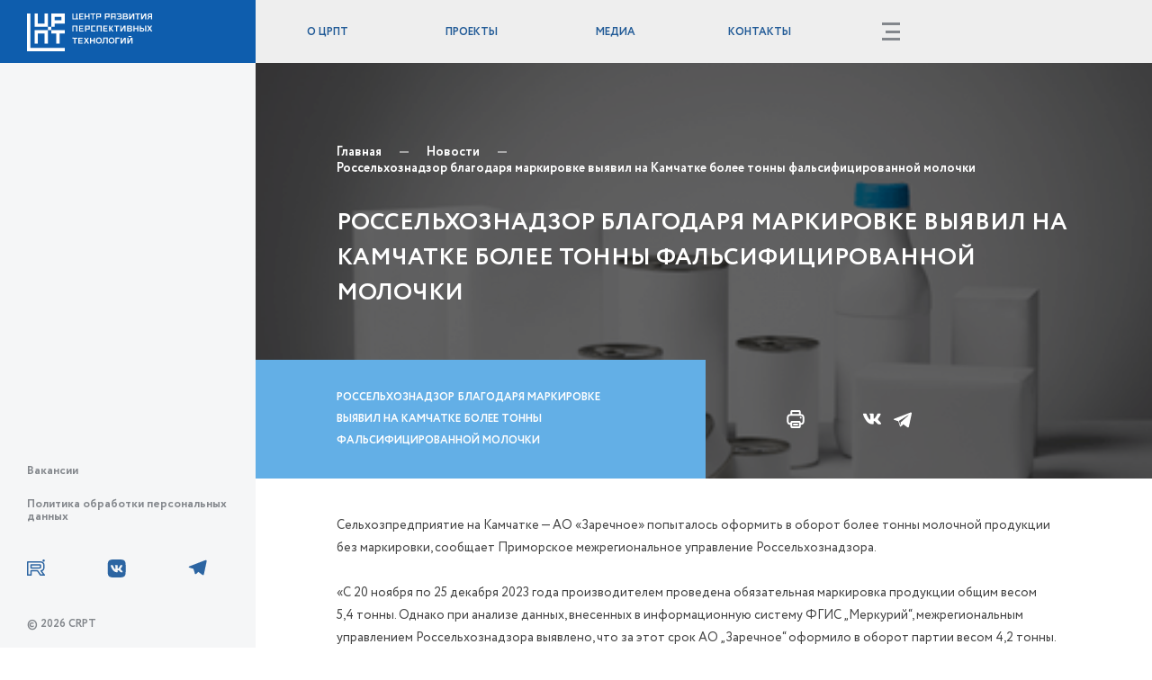

--- FILE ---
content_type: text/html; charset=UTF-8
request_url: https://crpt.ru/news/1/1993/
body_size: 3454
content:

<!doctype html>
<html class="no-js" lang="ru">

<head>
    <meta charset="utf-8">
    <meta http-equiv="x-ua-compatible" content="ie=edge">
    <title>Новости</title>
    <meta content="" name="description">
    <meta content="" name="keywords">
    <meta name="viewport" content="width=device-width, initial-scale=1">

    <meta content="telephone=no" name="format-detection">
    <!-- This make sence for mobile browsers. It means, that content has been optimized for mobile browsers -->
    <meta name="HandheldFriendly" content="true">


    <!--[if (gt IE 9)|!(IE)]><!-->
    <link href="/static/css/main97rkj.min.css" rel="stylesheet" type="text/css">
    <!--<![endif]-->

    <meta property="og:title" content="" />
    <meta property="og:url" content="" />
    <meta property="og:description" content="" />
    <meta property="og:image" content="" />
    <meta property="og:image:type" content="image/jpeg" />
    <meta property="og:image:width" content="500" />
    <meta property="og:image:height" content="300" />
    <meta property="twitter:description" content="" />
    <link rel="image_src" href="" />

    <link rel="icon" type="image/x-icon" href="/favicon.ico">
    <script>
        (function(H){H.className=H.className.replace(/\bno-js\b/,'js')})(document.documentElement)
    </script>

</head>

<body class="page">

<div id="overlayMenu" class="overlay-modal">

    <div class="overlay-modal__header">
        <a class="overlay-modal__logo-link" href="/">

            <svg class="overlay-modal__logo" width="167px" height="51px">
                <use xlink:href="/static/svg/svg-symbols97rkj.svg#logo"></use>
            </svg>

        </a>
        <button class="btn overlay-modal__close-btn">

            <svg class="overlay-modal__close-icon" width="20px" height="20px">
                <use xlink:href="/static/svg/svg-symbols97rkj.svg#close"></use>
            </svg>

        </button>
    </div>

    <div class="overlay-modal__content">
        <div class="overlay-menu">


            <div class="overlay-menu__section">
                <div class="overlay-menu__nav-wrap">
                    <a class="overlay-menu__cat-link" href="/about-company.html">О ЦРПТ</a>

                    <ul class="overlay-menu__list">
                        <li class="overlay-menu__item">
                            <a class="overlay-menu__link" href="/about-company.html">О компании</a>
                        </li>
                        <li class="overlay-menu__item">
                            <a class="overlay-menu__link" href="/ocrpt.html">Выгоды от маркировки</a>
                        </li>
                        <li class="overlay-menu__item">
                            <a class="overlay-menu__link" href="#">Мировая практика</a>
                        </li>
                    </ul>
                </div>

            </div>


            <div class="overlay-menu__section">
                <div class="overlay-menu__nav-wrap">
                    <a class="overlay-menu__cat-link" href="/project/p1.html">Проекты</a>

                    <ul class="overlay-menu__list">
                        <li class="overlay-menu__item">
                            <a class="overlay-menu__link" href="/project/p1.html">Честный ЗНАК</a>
                        </li>
                        <li class="overlay-menu__item">
                            <a class="overlay-menu__link" href="/project/p2.html">Национальный каталог</a>
                        </li>
                        <li class="overlay-menu__item">
                            <a class="overlay-menu__link" href="/project/p3.html">ТрекМарк</a>
                        </li>
                    </ul>
                </div>

            </div>


            <div class="overlay-menu__section">
                <div class="overlay-menu__nav-wrap">
                    <a class="overlay-menu__cat-link" href="/news/">Медиа</a>

                    <ul class="overlay-menu__list">
                        <li class="overlay-menu__item">
                            <a class="overlay-menu__link" href="/news/">Новости</a>
                        </li>
                        <li class="overlay-menu__item">
                            <a class="overlay-menu__link" href="/multimedia/">Мультимедиа</a>
                        </li>
                    </ul>
                </div>

            </div>


            <div class="overlay-menu__section">
                <div class="overlay-menu__nav-wrap">
                    <a class="overlay-menu__cat-link" href="/contact.html">Контакты</a>

                    <ul class="overlay-menu__list">
                        <li class="overlay-menu__item">
                            <a class="overlay-menu__link" href="/contact.html">Москва</a>
                        </li>
                        <li class="overlay-menu__item">
                            <a class="overlay-menu__link" href="#">Санкт-Петербург</a>
                        </li>
                    </ul>
                </div>

            </div>


        </div>
    </div>

</div>






<div id="overlaySearch" class="overlay-modal">

    <div class="overlay-modal__header">
        <a class="overlay-modal__logo-link" href="/">

            <svg class="overlay-modal__logo" width="167px" height="51px">
                <use xlink:href="/static/svg/svg-symbols97rkj.svg#logo"></use>
            </svg>

        </a>
        <button class="btn overlay-modal__close-btn">

            <svg class="overlay-modal__close-icon" width="20px" height="20px">
                <use xlink:href="/static/svg/svg-symbols97rkj.svg#close"></use>
            </svg>

        </button>
    </div>

    <div class="overlay-search">
        <div class="overlay-search__wrap">
            <form action="/" method="GET" class="overlay-search__form" autocomplete="off">

                <svg class="overlay-search__icon" width="120px" height="120px">
                    <use xlink:href="/static/svg/svg-symbols97rkj.svg#search-icon"></use>
                </svg>

                <input id="overlaySearchInput" class="overlay-search__inp" type="text" name="search_query" placeholder="Поиск по сайту">
            </form>
        </div>

    </div>

</div>
<section class="page__wrapper">
    <header class="header ">
        <div class="header__logo-wrap">
            <a class="header__logo-link" href="/">

                <svg class="header__logo" width="167px" height="51px">
                    <use xlink:href="/static/svg/svg-symbols97rkj.svg#logo"></use>
                </svg>

            </a>
        </div>
        <div class="header__nav-wrap">
            <nav class="menu menu--header">
                <ul class="menu__list">
                    <li class="menu__item">
                        <a class="menu__link" href="/about-company.html">О ЦРПТ</a>
                    </li>
                    <li class="menu__item">
                        <a class="menu__link menu__link--active" href="/project/p1.html">Проекты</a>
                    </li>
                    <li class="menu__item">
                        <a class="menu__link" href="/news/">Медиа</a>
                    </li>
                    <li class="menu__item">
                        <a class="menu__link" href="/contact.html">Контакты</a>
                    </li>
                </ul>
            </nav>
        </div>

        <div class="header__btn-wrap">
<!--            <button class="btn search-btn" title="Поиск">-->
<!---->
<!--                <svg class="search-btn__logo" width="20px" height="20px">-->
<!--                    <use xlink:href="/static/svg/svg-symbols97rkj.svg#search"></use>-->
<!--                </svg>-->
<!---->
<!--            </button>-->

            <button class="btn menu-btn" title="Меню">
                <div class="burger">
                    <span></span>
                    <span></span>
                    <span></span>
                </div>
            </button>
        </div>
    </header>
    <div class="sidebar sidebar--default">
        <nav class="menu menu--sidebar">
            <ul class="menu__list">
                <!-- <li class="menu__item">
                <a class="menu__link menu__link--active" href="#">Выгоды от маркировки</a>
            </li> -->

            </ul>
        </nav>


        <div class="sidebar__footer">

            <nav class="menu menu--sidebar-footer">
                <ul class="menu__list">
                    <li class="menu__item">
                        <a class="menu__link" href="https://hh.ru/employer/3156389">Вакансии</a>
                    </li>
                    <li class="menu__item">
                        <a class="menu__link" href="/files/Политика  обработки персональных данных ООО ЦРПТ 2020.pdf">Политика обработки персональных данных</a>
                    </li>
                </ul>
            </nav>
            <div class="sidebar__social-wrap">
                <div class="social">
                    <a class="social__link" href="https://rutube.ru/channel/20298333/">

                        <svg class="social__icon" width="20px" height="19px">
                            <use xlink:href="/static/svg/rutube-crpt.svg#rutube"></use>
                        </svg>

                    </a>
                    <a class="social__link" href="https://vk.com/crptec">

                        <svg class="social__icon" width="21px" height="20px">
                            <use xlink:href="/static/svg/svg-symbols97rkj.svg#vk-ico"></use>
                        </svg>

                    </a>
                    <a class="social__link" href="tg://resolve?domain=crptbreaking">

                        <svg class="social__icon" width="21px" height="18px">
                            <use xlink:href="/static/svg/svg-symbols97rkj.svg#tg-ico"></use>
                        </svg>

                    </a>
                </div>
            </div>

            <div class="copyright">
                © 2026 CRPT
            </div>
        </div>

    </div>

    

        
<main class="content">
        <div class="c-overlay">
        <!-- <picture>
        <source type="image/webp" srcset="/static/img/content/overlay/news-bg.webp">
        <img class="c-overlay__img" src="/static/img/content/overlay/news-bg.png" alt="overlay image">
    </picture> -->
        <div class="c-overlay__img parallax-window" data-parallax="scroll" data-image-src="/upload/iblock/956/rxeyn8deoue0togh4uyvrmafwuxpr21l.webp">

        </div>

        <div class="c-overlay__container">
            <div class="c-overlay__header">
                <ol class="breadcrumbs">
                    <li class="breadcrumbs__item">
                        <a class="breadcrumbs__link" href="/">
                            <span class="breadcrumbs__title">Главная</span>
                        </a>
                    </li>
                    <li class="breadcrumbs__item">
                        <a class="breadcrumbs__link" href="/news/1/">
                            <span class="breadcrumbs__title">Новости</span>
                        </a>
                    </li>
                    <li class="breadcrumbs__item">
                        <a style="text-decoration: none; cursor: default;" class="breadcrumbs__link no-active">
                            <span class="breadcrumbs__title">Россельхознадзор благодаря маркировке выявил на Камчатке более тонны фальсифицированной молочки</span>
                        </a>
                    </li>
                </ol>
            </div>

            <div class="c-overlay__content">

                <h1 class="p-title">
                    Россельхознадзор благодаря маркировке выявил на Камчатке более тонны фальсифицированной молочки                </h1>
            </div>

            <div class="c-overlay__footer">

            </div>
        </div>

        <div class="c-overlay__out">
            <p class="p-subtitle">
                Россельхознадзор благодаря маркировке выявил на Камчатке более тонны фальсифицированной молочки            </p>
            <div class="p-button-wrap">
                <div class="p-print-wrap">
                    <button class="btn btn--print" title="Печать" onclick="window.print();">

                        <svg class="icon__print-ico" width="30px" height="30px">
                            <use xlink:href="/static/svg/svg-symbols97rkj.svg#print-ico"></use>
                        </svg>

                    </button>
                </div>

                <script src="https://crpt.ru/static/js/es5-shims.min.js"></script>
                <script src="https://crpt.ru/static/js/share.js"></script>
                <div class="ya-share2 ya-share2--pshare ya-share2--transparent" data-services="vkontakte,telegram"></div>
            </div>
        </div>

    </div>
    <div class="content__main">
        <div class="text-content">
            <p>
                <p>
	Сельхозпредприятие на&nbsp;Камчатке&nbsp;— АО&nbsp;«Заречное» попыталось оформить в&nbsp;оборот более тонны молочной продукции без маркировки, сообщает Приморское межрегиональное управление Россельхознадзора. <br>
 <br>
	 «С&nbsp;20&nbsp;ноября по&nbsp;25&nbsp;декабря 2023 года производителем проведена обязательная маркировка продукции общим весом 5,4&nbsp;тонны. Однако при анализе данных, внесенных в&nbsp;информационную систему ФГИС „Меркурий“, межрегиональным управлением Россельхознадзора выявлено, что за&nbsp;этот срок АО&nbsp;„Заречное“ оформило в&nbsp;оборот партии весом 4,2&nbsp;тонны. Таким образом, невозможно установить прослеживаемость 1,2 тонны молочной продукции. Законодательством запрещается обращение пищевой продукции, в&nbsp;отношении которой не&nbsp;может быть подтверждена прослеживаемость. &lt;...&gt;. Приморским межрегиональным управлением Россельхознадзора АО&nbsp;„Заречное“ выдано предостережение о&nbsp;недопустимости нарушения обязательных требований ветеринарного законодательства»,&nbsp;— говорится в&nbsp;сообщении. <br>
 <br>
	 АО&nbsp;«Заречное»&nbsp;— самое крупное сельскохозяйственное предприятие в&nbsp;Камчатском крае. Продукция АО&nbsp;«Заречное» поставляется на&nbsp;рынок Камчатки более 45&nbsp;лет. Основное производственное направление: производство и&nbsp;переработка молока. <br>
 <br>
	 Источник: <a target="_blank" class="text-link" href="https://milknews.ru/index/zarechnoe-narushenie.html">milknews.ru</a>
</p>            </p>
            <div class="page-nav">
                <a class="c-link c-link--prev" href="/news/1/">Назад в раздел</a>
                                    <a class="c-link c-link--next" href="/news/1/1990/">Следующая новость</a>
                            </div>
        </div>
    </div>
</main>
</section>

<script src="/static/js/separate-js/svg4everybody.min.js"></script>
<script>
    svg4everybody();
</script>
<script src="/static/js/main97rkj.min.js"></script>
<script src="/static/js/separate-js/site.js"></script>

</body>

</html>



--- FILE ---
content_type: text/css
request_url: https://crpt.ru/static/css/main97rkj.min.css
body_size: 14209
content:
@keyframes lg-right-end{0%,to{left:0}50%{left:-30px}}@keyframes lg-left-end{0%,to{left:0}50%{left:30px}}@keyframes modal-video{0%{opacity:0}to{opacity:1}}@keyframes modal-video-inner{0%{transform:translate(0,100px)}to{transform:translate(0,0)}}@keyframes swiper-preloader-spin{to{transform:rotate(360deg)}}@keyframes show-cat-link{0%{opacity:0;transform:translateX(.5em)}to{opacity:1;transform:translateX(0)}}@keyframes show-menu-link{0%{opacity:0;transform:translateX(2em)}to{opacity:1;transform:translateX(0)}}@keyframes show-overlay-modal-logo{0%{opacity:0}to{opacity:1}}@keyframes show-overlay-search{0%{opacity:0}to{opacity:1}}@keyframes show-overlay-modal-close-btn{0%{opacity:0;transform:rotate(90deg)}to{opacity:1;transform:rotate(0deg)}}html{line-height:1.15;-webkit-text-size-adjust:100%}body{margin:0}details,main{display:block}h1{font-size:2em;margin:.67em 0}hr{box-sizing:content-box;height:0;overflow:visible}code,kbd,pre,samp{font-family:monospace,monospace;font-size:1em}a{background-color:transparent}abbr[title]{border-bottom:none;text-decoration:underline dotted}b,strong{font-weight:bolder}small{font-size:80%}sub,sup{font-size:75%;line-height:0;position:relative;vertical-align:baseline}sub{bottom:-.25em}sup{top:-.5em}img{border-style:none}button,input,optgroup,select,textarea{font-family:inherit;font-size:100%;line-height:1.15;margin:0}button,input{overflow:visible}button,select{text-transform:none}[type=button],[type=reset],[type=submit],button{-webkit-appearance:button}[type=button]::-moz-focus-inner,[type=reset]::-moz-focus-inner,[type=submit]::-moz-focus-inner,button::-moz-focus-inner{border-style:none;padding:0}[type=button]:-moz-focusring,[type=reset]:-moz-focusring,[type=submit]:-moz-focusring,button:-moz-focusring{outline:1px dotted ButtonText}fieldset{padding:.35em .75em .625em}legend{color:inherit;display:table;max-width:100%;white-space:normal}progress{vertical-align:baseline}textarea{overflow:auto}[type=checkbox],[type=radio],legend{box-sizing:border-box;padding:0}[type=number]::-webkit-inner-spin-button,[type=number]::-webkit-outer-spin-button{height:auto}[type=search]{-webkit-appearance:textfield;outline-offset:-2px}[type=search]::-webkit-search-decoration{-webkit-appearance:none}::-webkit-file-upload-button{-webkit-appearance:button;font:inherit}summary{display:list-item}[hidden],template{display:none}.lg-sub-html,.lg-toolbar{background-color:rgba(0,0,0,.45)}@font-face{font-family:lg;src:url(../fonts/lg.eot?n1z373);src:url(../fonts/lg.eot?#iefixn1z373) format("embedded-opentype"),url(../fonts/lg.woff?n1z373) format("woff"),url(../fonts/lg.ttf?n1z373) format("truetype"),url(../fonts/lg.svg?n1z373#lg) format("svg");font-weight:400;font-style:normal}.lg-icon{font-family:lg;speak:none;font-style:normal;font-weight:400;font-variant:normal;text-transform:none;line-height:1;-webkit-font-smoothing:antialiased;-moz-osx-font-smoothing:grayscale}.lg-actions .lg-next,.lg-actions .lg-prev{background-color:rgba(0,0,0,.45);border-radius:2px;color:#999;cursor:pointer;display:block;font-size:22px;margin-top:-10px;padding:8px 10px 9px;position:absolute;top:50%;z-index:1080;border:0;outline:0}.lg-actions .lg-next.disabled,.lg-actions .lg-prev.disabled{pointer-events:none;opacity:.5}.lg-actions .lg-next:hover,.lg-actions .lg-prev:hover{color:#fff}.lg-actions .lg-next{right:20px}.lg-actions .lg-next:before{content:"\e095"}.lg-actions .lg-prev{left:20px}.lg-actions .lg-prev:after{content:"\e094"}.lg-outer.lg-right-end .lg-object{animation:lg-right-end .3s;position:relative}.lg-outer.lg-left-end .lg-object{animation:lg-left-end .3s;position:relative}.lg-toolbar{z-index:1082;left:0;position:absolute;top:0;width:100%}.lg-toolbar .lg-icon{color:#999;cursor:pointer;float:right;font-size:24px;height:47px;line-height:27px;padding:10px 0;text-align:center;width:50px;text-decoration:none!important;outline:0;transition:color .2s linear}.lg-toolbar .lg-icon:hover{color:#fff}.lg-toolbar .lg-close:after{content:"\e070"}.lg-toolbar .lg-download:after{content:"\e0f2"}.lg-sub-html{bottom:0;color:#eee;font-size:16px;left:0;padding:10px 40px;position:fixed;right:0;text-align:center;z-index:1080}.lg-sub-html h4{margin:0;font-size:13px;font-weight:700}.lg-sub-html p{font-size:12px;margin:5px 0 0}#lg-counter{color:#999;display:inline-block;font-size:16px;padding-left:20px;padding-top:12px;vertical-align:middle}.lg-next,.lg-prev,.lg-toolbar{opacity:1;transition:transform .35s cubic-bezier(0,0,.25,1) 0s,opacity .35s cubic-bezier(0,0,.25,1) 0s,color .2s linear}.lg-hide-items .lg-prev{opacity:0;transform:translate3d(-10px,0,0)}.lg-hide-items .lg-next{opacity:0;transform:translate3d(10px,0,0)}.lg-hide-items .lg-toolbar{opacity:0;transform:translate3d(0,-10px,0)}body:not(.lg-from-hash) .lg-outer.lg-start-zoom .lg-object{transform:scale3d(.5,.5,.5);opacity:0;transition:transform 250ms cubic-bezier(0,0,.25,1) 0s,opacity 250ms cubic-bezier(0,0,.25,1)!important;transform-origin:50% 50%}body:not(.lg-from-hash) .lg-outer.lg-start-zoom .lg-item.lg-complete .lg-object{transform:scale3d(1,1,1);opacity:1}.lg-outer .lg-thumb-outer{background-color:#0d0a0a;bottom:0;position:absolute;width:100%;z-index:1080;max-height:350px;transform:translate3d(0,100%,0);transition:transform .25s cubic-bezier(0,0,.25,1) 0s}.lg-outer .lg-thumb-outer.lg-grab .lg-thumb-item,.lg-outer.lg-grab img.lg-object{cursor:-o-grab;cursor:-ms-grab;cursor:grab}.lg-outer .lg-thumb-outer.lg-grabbing .lg-thumb-item,.lg-outer.lg-grabbing img.lg-object{cursor:move;cursor:-o-grabbing;cursor:-ms-grabbing;cursor:grabbing}.lg-outer .lg-thumb-outer.lg-dragging .lg-thumb{transition-duration:0s!important}.lg-outer.lg-thumb-open .lg-thumb-outer{transform:translate3d(0,0,0)}.lg-outer .lg-thumb{padding:10px 0;height:100%;margin-bottom:-5px}.lg-outer .lg-thumb-item{cursor:pointer;float:left;overflow:hidden;height:100%;border:2px solid #fff;margin-bottom:5px}@media (min-width:1025px){.lg-outer .lg-thumb-item{transition:border-color .25s ease}}.lg-outer .lg-thumb-item img{width:100%;height:100%;object-fit:cover}.lg-outer.lg-has-thumb .lg-item{padding-bottom:120px}.lg-outer.lg-can-toggle .lg-item{padding-bottom:0}.lg-outer.lg-pull-caption-up .lg-sub-html{transition:bottom .25s ease}.lg-outer.lg-pull-caption-up.lg-thumb-open .lg-sub-html{bottom:100px}.lg-outer .lg-toogle-thumb{background-color:#0d0a0a;border-radius:2px 2px 0 0;color:#999;cursor:pointer;font-size:24px;height:39px;line-height:27px;padding:5px 0;position:absolute;right:20px;text-align:center;top:-39px;width:50px}.lg-outer .lg-toogle-thumb:hover,.lg-outer.lg-dropdown-active #lg-share{color:#fff}.lg-outer .lg-toogle-thumb:after{content:"\e1ff"}.lg-outer .lg-video-cont{display:inline-block;vertical-align:middle;max-width:1140px;max-height:100%;width:100%;padding:0 5px}.lg-outer .lg-video{width:100%;height:0;padding-bottom:56.25%;overflow:hidden;position:relative}.lg-outer .lg-video .lg-object{display:inline-block;position:absolute;top:0;left:0;width:100%!important;height:100%!important}.lg-outer .lg-video .lg-video-play{width:84px;height:59px;position:absolute;left:50%;top:50%;margin-left:-42px;margin-top:-30px;z-index:1080;cursor:pointer}.lg-outer .lg-has-iframe .lg-video{-webkit-overflow-scrolling:touch;overflow:auto}.lg-outer .lg-has-vimeo .lg-video-play{background:url(../img/vimeo-play.png) no-repeat}.lg-outer .lg-has-vimeo:hover .lg-video-play{background:url(../img/vimeo-play.png) 0 -58px no-repeat}.lg-outer .lg-has-html5 .lg-video-play{background:url(../img/video-play.png) no-repeat;height:64px;margin-left:-32px;margin-top:-32px;width:64px;opacity:.8}.lg-outer .lg-has-html5:hover .lg-video-play{opacity:1}.lg-outer .lg-has-youtube .lg-video-play{background:url(../img/youtube-play.png) no-repeat}.lg-outer .lg-has-youtube:hover .lg-video-play{background:url(../img/youtube-play.png) 0 -60px no-repeat}.lg-outer .lg-video-object{width:100%!important;height:100%!important;position:absolute;top:0;left:0}.lg-outer .lg-has-video .lg-video-object{visibility:hidden}.lg-outer .lg-has-video.lg-video-playing .lg-object,.lg-outer .lg-has-video.lg-video-playing .lg-video-play{display:none}.lg-outer .lg-has-video.lg-video-playing .lg-video-object{visibility:visible}.lg-progress-bar{background-color:#333;height:5px;left:0;position:absolute;top:0;width:100%;z-index:1083;opacity:0;transition:opacity 80ms ease 0s}.lg-progress-bar .lg-progress{background-color:#a90707;height:5px;width:0}.lg-progress-bar.lg-start .lg-progress{width:100%}.lg-show-autoplay .lg-progress-bar{opacity:1}.lg-autoplay-button:after{content:"\e01d"}.lg-show-autoplay .lg-autoplay-button:after{content:"\e01a"}.lg-outer.lg-css3.lg-zoom-dragging .lg-item.lg-complete.lg-zoomable .lg-image,.lg-outer.lg-css3.lg-zoom-dragging .lg-item.lg-complete.lg-zoomable .lg-img-wrap{transition-duration:0s}.lg-outer.lg-use-transition-for-zoom .lg-item.lg-complete.lg-zoomable .lg-img-wrap{transition:transform .3s cubic-bezier(0,0,.25,1) 0s}.lg-outer.lg-use-left-for-zoom .lg-item.lg-complete.lg-zoomable .lg-img-wrap{transition:left .3s cubic-bezier(0,0,.25,1) 0s,top .3s cubic-bezier(0,0,.25,1) 0s}.lg-outer .lg-item.lg-complete.lg-zoomable .lg-img-wrap{transform:translate3d(0,0,0);backface-visibility:hidden}.lg-outer .lg-item.lg-complete.lg-zoomable .lg-image{transform:scale3d(1,1,1);transition:transform .3s cubic-bezier(0,0,.25,1) 0s,opacity .15s!important;transform-origin:0 0;backface-visibility:hidden}#lg-zoom-in:after{content:"\e311"}#lg-actual-size{font-size:20px}#lg-actual-size:after{content:"\e033"}#lg-zoom-out{opacity:.5;pointer-events:none}#lg-zoom-out:after{content:"\e312"}.lg-zoomed #lg-zoom-out{opacity:1;pointer-events:auto}.lg-outer .lg-pager-outer{bottom:60px;left:0;position:absolute;right:0;text-align:center;z-index:1080;height:10px}.lg-outer .lg-pager-outer.lg-pager-hover .lg-pager-cont{overflow:visible}.lg-outer .lg-pager-cont{cursor:pointer;display:inline-block;overflow:hidden;position:relative;vertical-align:top;margin:0 5px}.lg-outer .lg-pager-cont:hover .lg-pager-thumb-cont{opacity:1;transform:translate3d(0,0,0)}.lg-outer .lg-pager-cont.lg-pager-active .lg-pager{box-shadow:0 0 0 2px #fff inset}.lg-outer .lg-pager-thumb-cont{background-color:#fff;color:#fff;bottom:100%;height:83px;left:0;margin-bottom:20px;margin-left:-60px;opacity:0;padding:5px;position:absolute;width:120px;border-radius:3px;transition:opacity .15s ease 0s,transform .15s ease 0s;transform:translate3d(0,5px,0)}.lg-outer .lg-pager-thumb-cont img{width:100%;height:100%}.lg-outer .lg-pager{background-color:rgba(255,255,255,.5);border-radius:50%;box-shadow:0 0 0 8px rgba(255,255,255,.7) inset;display:block;height:12px;transition:box-shadow .3s ease 0s;width:12px}.lg-outer .lg-pager:focus,.lg-outer .lg-pager:hover{box-shadow:0 0 0 8px #fff inset}.lg-outer .lg-caret{border-left:10px solid transparent;border-right:10px solid transparent;border-top:10px dashed;bottom:-10px;display:inline-block;height:0;left:50%;margin-left:-5px;position:absolute;vertical-align:middle;width:0}.lg-fullscreen:after{content:"\e20c"}.lg-fullscreen-on .lg-fullscreen:after{content:"\e20d"}.lg-outer #lg-dropdown-overlay{background-color:rgba(0,0,0,.25);bottom:0;cursor:default;left:0;position:fixed;right:0;top:0;z-index:1081;opacity:0;visibility:hidden;transition:visibility 0s linear .18s,opacity .18s linear 0s}.lg-outer.lg-dropdown-active #lg-dropdown-overlay,.lg-outer.lg-dropdown-active .lg-dropdown{transition-delay:0s;transform:translate3d(0,0,0);opacity:1;visibility:visible}.lg-outer .lg-dropdown{background-color:#fff;border-radius:2px;font-size:14px;list-style-type:none;margin:0;padding:10px 0;position:absolute;right:0;text-align:left;top:50px;opacity:0;visibility:hidden;transform:translate3d(0,5px,0);transition:transform .18s linear 0s,visibility 0s linear .5s,opacity .18s linear 0s}.lg-outer .lg-dropdown:after{content:"";display:block;height:0;width:0;position:absolute;border:8px solid transparent;border-bottom-color:#fff;right:16px;top:-16px}.lg-outer .lg-dropdown>li:last-child{margin-bottom:0}.lg-outer .lg-dropdown>li:hover .lg-icon,.lg-outer .lg-dropdown>li:hover a{color:#333}.lg-outer .lg-dropdown a{color:#333;display:block;white-space:pre;padding:4px 12px;font-family:"Open Sans","Helvetica Neue",Helvetica,Arial,sans-serif;font-size:12px}.lg-outer .lg-dropdown a:hover{background-color:rgba(0,0,0,.07)}.lg-outer .lg-dropdown .lg-dropdown-text{display:inline-block;line-height:1;margin-top:-3px;vertical-align:middle}.lg-outer .lg-dropdown .lg-icon{color:#333;display:inline-block;float:none;font-size:20px;height:auto;line-height:1;margin-right:8px;padding:0;vertical-align:middle;width:auto}.lg-outer,.lg-outer .lg,.lg-outer .lg-inner{width:100%;height:100%}.lg-outer #lg-share{position:relative}.lg-outer #lg-share:after{content:"\e80d"}.lg-outer #lg-share-facebook .lg-icon{color:#3b5998}.lg-outer #lg-share-facebook .lg-icon:after{content:"\e901"}.lg-outer #lg-share-twitter .lg-icon{color:#00aced}.lg-outer #lg-share-twitter .lg-icon:after{content:"\e904"}.lg-outer #lg-share-googleplus .lg-icon{color:#dd4b39}.lg-outer #lg-share-googleplus .lg-icon:after{content:"\e902"}.lg-outer #lg-share-pinterest .lg-icon{color:#cb2027}.lg-outer #lg-share-pinterest .lg-icon:after{content:"\e903"}.lg-group:after{content:"";display:table;clear:both}.lg-outer{position:fixed;top:0;left:0;z-index:1050;text-align:left;opacity:0;transition:opacity .15s ease 0s}*,.lg-outer *{box-sizing:border-box}.lg-outer.lg-visible{opacity:1}.lg-outer.lg-css3 .lg-item.lg-current,.lg-outer.lg-css3 .lg-item.lg-next-slide,.lg-outer.lg-css3 .lg-item.lg-prev-slide{transition-duration:inherit!important;transition-timing-function:inherit!important}.lg-outer.lg-css3.lg-dragging .lg-item.lg-current,.lg-outer.lg-css3.lg-dragging .lg-item.lg-next-slide,.lg-outer.lg-css3.lg-dragging .lg-item.lg-prev-slide{transition-duration:0s!important;opacity:1}.lg-outer .lg{position:relative;overflow:hidden;margin-left:auto;margin-right:auto;max-width:100%;max-height:100%}.lg-outer .lg-inner{position:absolute;left:0;top:0;white-space:nowrap}.lg-outer .lg-item{background:url(../img/loading.gif) center center no-repeat;display:none!important}.lg-outer.lg-css .lg-current,.lg-outer.lg-css3 .lg-current,.lg-outer.lg-css3 .lg-next-slide,.lg-outer.lg-css3 .lg-prev-slide{display:inline-block!important}.lg-outer .lg-img-wrap{display:inline-block;text-align:center;width:100%;height:100%}.lg-outer .lg-item{text-align:center;position:absolute;width:100%;height:100%}.lg-outer .lg-img-wrap:before,.lg-outer .lg-item:before{content:"";display:inline-block;height:50%;width:1px;margin-right:-1px}.lg-outer .lg-img-wrap{position:absolute;padding:0 5px;left:0;right:0;top:0;bottom:0}.lg-outer .lg-item.lg-complete{background-image:none}.lg-outer .lg-item.lg-current{z-index:1060}.lg-outer .lg-image{display:inline-block;vertical-align:middle;max-width:100%;max-height:100%;width:auto!important;height:auto!important}.lg-outer.lg-show-after-load .lg-item .lg-object,.lg-outer.lg-show-after-load .lg-item .lg-video-play{opacity:0;transition:opacity .15s ease 0s}.lg-outer .lg-empty-html,.lg-outer.lg-hide-download #lg-download{display:none}.lg-backdrop,.modal-video{position:fixed;top:0;left:0}.lg-backdrop{right:0;bottom:0;z-index:1040;background-color:#000;opacity:0;transition:opacity .15s ease 0s}.lg-backdrop.in,.lg-css3.lg-fade .lg-item.lg-current,.lg-outer.lg-show-after-load .lg-item.lg-complete .lg-object,.lg-outer.lg-show-after-load .lg-item.lg-complete .lg-video-play{opacity:1}.lg-css3.lg-no-trans .lg-current,.lg-css3.lg-no-trans .lg-next-slide,.lg-css3.lg-no-trans .lg-prev-slide{transition:none 0s ease 0s!important}.lg-css3.lg-use-css3 .lg-item,.lg-css3.lg-use-left .lg-item{backface-visibility:hidden}.lg-css3.lg-fade .lg-item.lg-current,.lg-css3.lg-fade .lg-item.lg-next-slide,.lg-css3.lg-fade .lg-item.lg-prev-slide{transition:opacity .1s ease 0s}.lg-css3.lg-fade .lg-item,.lg-css3.lg-slide.lg-use-css3 .lg-item{opacity:0}.lg-css3.lg-slide.lg-use-css3 .lg-item.lg-prev-slide{transform:translate3d(-100%,0,0)}.lg-css3.lg-slide.lg-use-css3 .lg-item.lg-next-slide{transform:translate3d(100%,0,0)}.lg-css3.lg-slide.lg-use-css3 .lg-item.lg-current{transform:translate3d(0,0,0);opacity:1}.lg-css3.lg-slide.lg-use-css3 .lg-item.lg-current,.lg-css3.lg-slide.lg-use-css3 .lg-item.lg-next-slide,.lg-css3.lg-slide.lg-use-css3 .lg-item.lg-prev-slide{transition:transform 1s cubic-bezier(0,0,.25,1) 0s,opacity .1s ease 0s}.lg-css3.lg-slide.lg-use-left .lg-item{opacity:0;position:absolute;left:0}.lg-css3.lg-slide.lg-use-left .lg-item.lg-prev-slide{left:-100%}.lg-css3.lg-slide.lg-use-left .lg-item.lg-next-slide{left:100%}.lg-css3.lg-slide.lg-use-left .lg-item.lg-current{left:0;opacity:1}.lg-css3.lg-slide.lg-use-left .lg-item.lg-current,.lg-css3.lg-slide.lg-use-left .lg-item.lg-next-slide,.lg-css3.lg-slide.lg-use-left .lg-item.lg-prev-slide{transition:left 1s cubic-bezier(0,0,.25,1) 0s,opacity .1s ease 0s}.modal-video{width:100%;height:100%;background-color:rgba(0,0,0,.5);z-index:1000000;cursor:pointer;opacity:1;animation-timing-function:ease-out;animation-duration:.3s;animation-name:modal-video;transition:opacity .3s ease-out}.modal-video-close{opacity:0}.modal-video-close .modal-video-movie-wrap{transform:translate(0,100px)}.modal-video-body{max-width:940px;width:100%;height:100%;margin:0 auto;display:table}.modal-video-inner{display:table-cell;vertical-align:middle;width:100%;height:100%}.modal-video-movie-wrap{width:100%;height:0;position:relative;padding-bottom:56.25%;background-color:#333;animation-timing-function:ease-out;animation-duration:.3s;animation-name:modal-video-inner;transform:translate(0,0);transition:transform .3s ease-out}.modal-video-movie-wrap iframe{position:absolute;top:0;left:0;width:100%;height:100%}.modal-video-close-btn{position:absolute;z-index:2;top:-35px;right:-35px;display:inline-block;width:35px;height:35px;overflow:hidden;border:0;background:0 0}.modal-video-close-btn:before{transform:rotate(45deg)}.modal-video-close-btn:after{transform:rotate(-45deg)}.modal-video-close-btn:after,.modal-video-close-btn:before{content:'';position:absolute;height:2px;width:100%;top:50%;left:0;background:#fff;border-radius:5px;margin-top:-6px}.nice-select{-webkit-tap-highlight-color:transparent;background-color:#fff;border-radius:5px;border:solid 1px #e8e8e8;box-sizing:border-box;clear:both;cursor:pointer;display:block;float:left;font-family:inherit;font-size:14px;font-weight:400;height:42px;line-height:40px;outline:0;padding-left:18px;padding-right:30px;position:relative;text-align:left!important;transition:all .2s ease-in-out;user-select:none;white-space:nowrap;width:auto}.nice-select:hover{border-color:#dbdbdb}.nice-select.open,.nice-select:active,.nice-select:focus{border-color:#999}.nice-select:after{border-bottom:2px solid #999;border-right:2px solid #999;content:'';display:block;height:5px;margin-top:-4px;pointer-events:none;position:absolute;right:12px;top:50%;transform-origin:66% 66%;transform:rotate(45deg);transition:all .15s ease-in-out;width:5px}.nice-select.open:after{transform:rotate(-135deg)}.nice-select.open .list{opacity:1;pointer-events:auto;transform:scale(1) translateY(0)}.nice-select.disabled{border-color:#ededed;color:#999;pointer-events:none}.nice-select.disabled:after{border-color:#ccc}.nice-select.wide{width:100%}.nice-select.wide .list{left:0!important;right:0!important}.nice-select.right{float:right}.nice-select.right .list{left:auto;right:0}.nice-select.small{font-size:12px;height:36px;line-height:34px}.nice-select.small:after{height:4px;width:4px}.nice-select.small .option{line-height:34px;min-height:34px}.nice-select .list{background-color:#fff;box-shadow:0 0 0 1px rgba(68,68,68,.11);box-sizing:border-box;margin-top:4px;opacity:0;overflow:hidden;padding:0;pointer-events:none;position:absolute;top:100%;left:0;transform-origin:50% 0;transform:scale(.75) translateY(-21px);transition:all .2s cubic-bezier(.5,0,0,1.25),opacity .15s ease-out;z-index:9}.nice-select .list:hover .option:not(:hover){background-color:transparent!important}.nice-select .option{cursor:pointer;font-weight:400;line-height:40px;list-style:none;min-height:40px;outline:0;padding-left:18px;padding-right:29px;text-align:left;transition:all .2s}.nice-select .option.focus,.nice-select .option.selected.focus,.nice-select .option:hover{background-color:#f6f6f6}.nice-select .option.selected{font-weight:700}.nice-select .option.disabled{background-color:transparent;color:#999;cursor:default}.no-csspointerevents .nice-select .list{display:none}.no-csspointerevents .nice-select.open .list{display:block}@font-face{font-family:swiper-icons;src:url("data:application/font-woff;charset=utf-8;base64, [base64]//wADZ2x5ZgAAAywAAADMAAAD2MHtryVoZWFkAAABbAAAADAAAAA2E2+eoWhoZWEAAAGcAAAAHwAAACQC9gDzaG10eAAAAigAAAAZAAAArgJkABFsb2NhAAAC0AAAAFoAAABaFQAUGG1heHAAAAG8AAAAHwAAACAAcABAbmFtZQAAA/gAAAE5AAACXvFdBwlwb3N0AAAFNAAAAGIAAACE5s74hXjaY2BkYGAAYpf5Hu/j+W2+MnAzMYDAzaX6QjD6/4//Bxj5GA8AuRwMYGkAPywL13jaY2BkYGA88P8Agx4j+/8fQDYfA1AEBWgDAIB2BOoAeNpjYGRgYNBh4GdgYgABEMnIABJzYNADCQAACWgAsQB42mNgYfzCOIGBlYGB0YcxjYGBwR1Kf2WQZGhhYGBiYGVmgAFGBiQQkOaawtDAoMBQxXjg/wEGPcYDDA4wNUA2CCgwsAAAO4EL6gAAeNpj2M0gyAACqxgGNWBkZ2D4/wMA+xkDdgAAAHjaY2BgYGaAYBkGRgYQiAHyGMF8FgYHIM3DwMHABGQrMOgyWDLEM1T9/w8UBfEMgLzE////P/5//f/V/xv+r4eaAAeMbAxwIUYmIMHEgKYAYjUcsDAwsLKxc3BycfPw8jEQA/[base64]/uznmfPFBNODM2K7MTQ45YEAZqGP81AmGGcF3iPqOop0r1SPTaTbVkfUe4HXj97wYE+yNwWYxwWu4v1ugWHgo3S1XdZEVqWM7ET0cfnLGxWfkgR42o2PvWrDMBSFj/IHLaF0zKjRgdiVMwScNRAoWUoH78Y2icB/yIY09An6AH2Bdu/UB+yxopYshQiEvnvu0dURgDt8QeC8PDw7Fpji3fEA4z/PEJ6YOB5hKh4dj3EvXhxPqH/SKUY3rJ7srZ4FZnh1PMAtPhwP6fl2PMJMPDgeQ4rY8YT6Gzao0eAEA409DuggmTnFnOcSCiEiLMgxCiTI6Cq5DZUd3Qmp10vO0LaLTd2cjN4fOumlc7lUYbSQcZFkutRG7g6JKZKy0RmdLY680CDnEJ+UMkpFFe1RN7nxdVpXrC4aTtnaurOnYercZg2YVmLN/d/gczfEimrE/fs/bOuq29Zmn8tloORaXgZgGa78yO9/cnXm2BpaGvq25Dv9S4E9+5SIc9PqupJKhYFSSl47+Qcr1mYNAAAAeNptw0cKwkAAAMDZJA8Q7OUJvkLsPfZ6zFVERPy8qHh2YER+3i/BP83vIBLLySsoKimrqKqpa2hp6+jq6RsYGhmbmJqZSy0sraxtbO3sHRydnEMU4uR6yx7JJXveP7WrDycAAAAAAAH//wACeNpjYGRgYOABYhkgZgJCZgZNBkYGLQZtIJsFLMYAAAw3ALgAeNolizEKgDAQBCchRbC2sFER0YD6qVQiBCv/H9ezGI6Z5XBAw8CBK/m5iQQVauVbXLnOrMZv2oLdKFa8Pjuru2hJzGabmOSLzNMzvutpB3N42mNgZGBg4GKQYzBhYMxJLMlj4GBgAYow/P/PAJJhLM6sSoWKfWCAAwDAjgbRAAB42mNgYGBkAIIbCZo5IPrmUn0hGA0AO8EFTQAA") format("woff");font-weight:400;font-style:normal}:root{--swiper-theme-color:#007aff}.swiper-container{margin-left:auto;margin-right:auto;position:relative;overflow:hidden;list-style:none;padding:0;z-index:1}.swiper-container-vertical>.swiper-wrapper{flex-direction:column}.swiper-slide,.swiper-wrapper{width:100%;height:100%;position:relative;transition-property:transform}.swiper-wrapper{z-index:1;display:flex;box-sizing:content-box}.swiper-container-android .swiper-slide,.swiper-wrapper{transform:translate3d(0,0,0)}.swiper-container-multirow>.swiper-wrapper{flex-wrap:wrap}.swiper-container-multirow-column>.swiper-wrapper{flex-wrap:wrap;flex-direction:column}.swiper-container-free-mode>.swiper-wrapper{transition-timing-function:ease-out;margin:0 auto}.swiper-slide{flex-shrink:0}.swiper-slide-invisible-blank{visibility:hidden}.swiper-container-autoheight,.swiper-container-autoheight .swiper-slide{height:auto}.swiper-container-autoheight .swiper-wrapper{align-items:flex-start;transition-property:transform,height}.swiper-container-3d{perspective:1200px}.swiper-container-3d .swiper-cube-shadow,.swiper-container-3d .swiper-slide,.swiper-container-3d .swiper-slide-shadow-bottom,.swiper-container-3d .swiper-slide-shadow-left,.swiper-container-3d .swiper-slide-shadow-right,.swiper-container-3d .swiper-slide-shadow-top,.swiper-container-3d .swiper-wrapper{transform-style:preserve-3d}.swiper-container-3d .swiper-slide-shadow-bottom,.swiper-container-3d .swiper-slide-shadow-left,.swiper-container-3d .swiper-slide-shadow-right,.swiper-container-3d .swiper-slide-shadow-top{position:absolute;left:0;top:0;width:100%;height:100%;pointer-events:none;z-index:10}.swiper-container-3d .swiper-slide-shadow-left{background-image:linear-gradient(to left,rgba(0,0,0,.5),transparent)}.swiper-container-3d .swiper-slide-shadow-right{background-image:linear-gradient(to right,rgba(0,0,0,.5),transparent)}.swiper-container-3d .swiper-slide-shadow-top{background-image:linear-gradient(to top,rgba(0,0,0,.5),transparent)}.swiper-container-3d .swiper-slide-shadow-bottom{background-image:linear-gradient(to bottom,rgba(0,0,0,.5),transparent)}.swiper-container-css-mode>.swiper-wrapper{overflow:auto;scrollbar-width:none;-ms-overflow-style:none}.swiper-container-css-mode>.swiper-wrapper::-webkit-scrollbar{display:none}.swiper-container-css-mode>.swiper-wrapper>.swiper-slide{scroll-snap-align:start start}.swiper-container-horizontal.swiper-container-css-mode>.swiper-wrapper{scroll-snap-type:x mandatory}.swiper-container-vertical.swiper-container-css-mode>.swiper-wrapper{scroll-snap-type:y mandatory}:root{--swiper-navigation-size:44px}.swiper-button-next,.swiper-button-prev{position:absolute;top:50%;width:calc(var(--swiper-navigation-size)/44*27);height:var(--swiper-navigation-size);margin-top:calc(-1*var(--swiper-navigation-size)/2);z-index:10;cursor:pointer;display:flex;align-items:center;justify-content:center;color:var(--swiper-navigation-color,var(--swiper-theme-color))}.swiper-button-next.swiper-button-disabled,.swiper-button-prev.swiper-button-disabled{opacity:.35;cursor:auto;pointer-events:none}.swiper-button-next:after,.swiper-button-prev:after{font-family:swiper-icons;font-size:var(--swiper-navigation-size);text-transform:none!important;letter-spacing:0;font-variant:initial}.swiper-button-prev,.swiper-container-rtl .swiper-button-next{left:10px;right:auto}.swiper-button-prev:after,.swiper-container-rtl .swiper-button-next:after{content:'prev'}.swiper-button-next,.swiper-container-rtl .swiper-button-prev{right:10px;left:auto}.swiper-button-next:after,.swiper-container-rtl .swiper-button-prev:after{content:'next'}.swiper-button-next.swiper-button-white,.swiper-button-prev.swiper-button-white{--swiper-navigation-color:#ffffff}.swiper-button-next.swiper-button-black,.swiper-button-prev.swiper-button-black{--swiper-navigation-color:#000000}.swiper-button-lock{display:none}.swiper-pagination{position:absolute;text-align:center;transition:.3s opacity;transform:translate3d(0,0,0);z-index:10}.swiper-pagination.swiper-pagination-hidden{opacity:0}.swiper-container-horizontal>.swiper-pagination-bullets,.swiper-pagination-custom,.swiper-pagination-fraction{bottom:10px;left:0;width:100%}.swiper-pagination-bullets-dynamic{overflow:hidden;font-size:0}.swiper-pagination-bullets-dynamic .swiper-pagination-bullet{transform:scale(.33);position:relative}.swiper-pagination-bullets-dynamic .swiper-pagination-bullet-active,.swiper-pagination-bullets-dynamic .swiper-pagination-bullet-active-main{transform:scale(1)}.swiper-pagination-bullets-dynamic .swiper-pagination-bullet-active-prev{transform:scale(.66)}.swiper-pagination-bullets-dynamic .swiper-pagination-bullet-active-prev-prev{transform:scale(.33)}.swiper-pagination-bullets-dynamic .swiper-pagination-bullet-active-next{transform:scale(.66)}.swiper-pagination-bullets-dynamic .swiper-pagination-bullet-active-next-next{transform:scale(.33)}.swiper-pagination-bullet{width:8px;height:8px;display:inline-block;border-radius:100%;background:#000;opacity:.2}button.swiper-pagination-bullet{border:0;margin:0;padding:0;box-shadow:none;appearance:none}.swiper-pagination-clickable .swiper-pagination-bullet{cursor:pointer}.swiper-pagination-bullet-active{opacity:1;background:var(--swiper-pagination-color,var(--swiper-theme-color))}.swiper-container-vertical>.swiper-pagination-bullets{right:10px;top:50%;transform:translate3d(0,-50%,0)}.swiper-container-vertical>.swiper-pagination-bullets .swiper-pagination-bullet{margin:6px 0;display:block}.swiper-container-vertical>.swiper-pagination-bullets.swiper-pagination-bullets-dynamic{top:50%;transform:translateY(-50%);width:8px}.swiper-container-vertical>.swiper-pagination-bullets.swiper-pagination-bullets-dynamic .swiper-pagination-bullet{display:inline-block;transition:.2s transform,.2s top}.swiper-container-horizontal>.swiper-pagination-bullets .swiper-pagination-bullet{margin:0 4px}.swiper-container-horizontal>.swiper-pagination-bullets.swiper-pagination-bullets-dynamic{left:50%;transform:translateX(-50%);white-space:nowrap}.swiper-container-horizontal>.swiper-pagination-bullets.swiper-pagination-bullets-dynamic .swiper-pagination-bullet{transition:.2s transform,.2s left}.swiper-container-horizontal.swiper-container-rtl>.swiper-pagination-bullets-dynamic .swiper-pagination-bullet{transition:.2s transform,.2s right}.swiper-pagination-progressbar{background:rgba(0,0,0,.25);position:absolute}.swiper-pagination-progressbar .swiper-pagination-progressbar-fill{background:var(--swiper-pagination-color,var(--swiper-theme-color));position:absolute;left:0;top:0;width:100%;height:100%;transform:scale(0);transform-origin:left top}.swiper-container-rtl .swiper-pagination-progressbar .swiper-pagination-progressbar-fill{transform-origin:right top}.swiper-container-horizontal>.swiper-pagination-progressbar,.swiper-container-vertical>.swiper-pagination-progressbar.swiper-pagination-progressbar-opposite{width:100%;height:4px;left:0;top:0}.swiper-container-horizontal>.swiper-pagination-progressbar.swiper-pagination-progressbar-opposite,.swiper-container-vertical>.swiper-pagination-progressbar{width:4px;height:100%;left:0;top:0}.swiper-pagination-white{--swiper-pagination-color:#ffffff}.swiper-pagination-black{--swiper-pagination-color:#000000}.swiper-pagination-lock{display:none}.swiper-scrollbar{border-radius:10px;position:relative;-ms-touch-action:none;background:rgba(0,0,0,.1)}.swiper-container-horizontal>.swiper-scrollbar{position:absolute;left:1%;bottom:3px;z-index:50;height:5px;width:98%}.swiper-container-vertical>.swiper-scrollbar{position:absolute;right:3px;top:1%;z-index:50;width:5px;height:98%}.swiper-scrollbar-drag{height:100%;width:100%;position:relative;background:rgba(0,0,0,.5);border-radius:10px;left:0;top:0}.swiper-scrollbar-cursor-drag{cursor:move}.swiper-scrollbar-lock{display:none}.swiper-zoom-container{width:100%;height:100%;display:flex;justify-content:center;align-items:center;text-align:center}.swiper-zoom-container>canvas,.swiper-zoom-container>img,.swiper-zoom-container>svg{max-width:100%;max-height:100%;object-fit:contain}.swiper-slide-zoomed{cursor:move}.swiper-lazy-preloader{width:42px;height:42px;position:absolute;left:50%;top:50%;margin-left:-21px;margin-top:-21px;z-index:10;transform-origin:50%;animation:swiper-preloader-spin 1s infinite linear;box-sizing:border-box;border:4px solid var(--swiper-preloader-color,var(--swiper-theme-color));border-radius:50%;border-top-color:transparent}.swiper-lazy-preloader-white{--swiper-preloader-color:#fff}.swiper-lazy-preloader-black{--swiper-preloader-color:#000}.swiper-container .swiper-notification{position:absolute;left:0;top:0;pointer-events:none;opacity:0;z-index:-1000}.swiper-container-fade.swiper-container-free-mode .swiper-slide{transition-timing-function:ease-out}.swiper-container-fade .swiper-slide{pointer-events:none;transition-property:opacity}.swiper-container-fade .swiper-slide .swiper-slide{pointer-events:none}.swiper-container-fade .swiper-slide-active,.swiper-container-fade .swiper-slide-active .swiper-slide-active{pointer-events:auto}.swiper-container-cube,.swiper-container-flip{overflow:visible}.swiper-container-cube .swiper-slide{pointer-events:none;backface-visibility:hidden;z-index:1;visibility:hidden;transform-origin:0 0;width:100%;height:100%}.swiper-container-cube .swiper-slide .swiper-slide{pointer-events:none}.swiper-container-cube.swiper-container-rtl .swiper-slide{transform-origin:100% 0}.swiper-container-cube .swiper-slide-active .swiper-slide-active{pointer-events:auto}.swiper-container-cube .swiper-slide-active,.swiper-container-cube .swiper-slide-next,.swiper-container-cube .swiper-slide-next+.swiper-slide,.swiper-container-cube .swiper-slide-prev{pointer-events:auto;visibility:visible}.swiper-container-cube .swiper-slide-shadow-bottom,.swiper-container-cube .swiper-slide-shadow-left,.swiper-container-cube .swiper-slide-shadow-right,.swiper-container-cube .swiper-slide-shadow-top{z-index:0;backface-visibility:hidden}.swiper-container-cube .swiper-cube-shadow{position:absolute;left:0;bottom:0;width:100%;height:100%;background:#000;opacity:.6;filter:blur(50px);z-index:0}.swiper-container-flip .swiper-slide{pointer-events:none;backface-visibility:hidden;z-index:1}.swiper-container-flip .swiper-slide .swiper-slide{pointer-events:none}.swiper-container-flip .swiper-slide-active,.swiper-container-flip .swiper-slide-active .swiper-slide-active{pointer-events:auto}.swiper-container-flip .swiper-slide-shadow-bottom,.swiper-container-flip .swiper-slide-shadow-left,.swiper-container-flip .swiper-slide-shadow-right,.swiper-container-flip .swiper-slide-shadow-top{z-index:0;backface-visibility:hidden}@font-face{font-family:'Circe';src:url(../fonts/Circe-Regular.eot);src:local('Circe'),local('Circe-Regular'),url(../fonts/Circe-Regular.eot?#iefix) format('embedded-opentype'),url(../fonts/Circe-Regular.woff) format('woff'),url(../fonts/Circe-Regular.ttf) format('truetype');font-weight:400;font-style:normal}@font-face{font-family:'Circe';src:url(../fonts/Circe-ExtraLight.eot);src:local('Circe ExtraLight'),local('Circe-ExtraLight'),url(../fonts/Circe-ExtraLight.eot?#iefix) format('embedded-opentype'),url(../fonts/Circe-ExtraLight.woff) format('woff'),url(../fonts/Circe-ExtraLight.ttf) format('truetype');font-weight:200;font-style:normal}@font-face{font-family:'Circe';src:url(../fonts/Circe-Thin.eot);src:local('Circe Thin'),local('Circe-Thin'),url(../fonts/Circe-Thin.eot?#iefix) format('embedded-opentype'),url(../fonts/Circe-Thin.woff) format('woff'),url(../fonts/Circe-Thin.ttf) format('truetype');font-weight:100;font-style:normal}@font-face{font-family:'Circe';src:url(../fonts/Circe-Light.eot);src:local('Circe Light'),local('Circe-Light'),url(../fonts/Circe-Light.eot?#iefix) format('embedded-opentype'),url(../fonts/Circe-Light.woff) format('woff'),url(../fonts/Circe-Light.ttf) format('truetype');font-weight:300;font-style:normal}@font-face{font-family:'Circe';src:url(../fonts/Circe-Bold.eot);src:local('Circe Bold'),local('Circe-Bold'),url(../fonts/Circe-Bold.eot?#iefix) format('embedded-opentype'),url(../fonts/Circe-Bold.woff) format('woff'),url(../fonts/Circe-Bold.ttf) format('truetype');font-weight:700;font-style:normal}@font-face{font-family:'Circe';src:url(../fonts/Circe-ExtraBold.eot);src:local('Circe ExtraBold'),local('Circe-ExtraBold'),url(../fonts/Circe-ExtraBold.eot?#iefix) format('embedded-opentype'),url(../fonts/Circe-ExtraBold.woff) format('woff'),url(../fonts/Circe-ExtraBold.ttf) format('truetype');font-weight:800;font-style:normal}@font-face{font-family:'DIN';src:url(../fonts/DINBold.ttf);font-weight:600;font-style:normal}.copyright{margin-top:40px;color:#83878c;font-weight:700;font-size:12px}.menu__list{list-style-type:none;padding:0;margin:0}.menu__link{text-decoration:none;transition:color .2s linear;font-weight:700}.menu--sidebar{font-size:14px}.menu--sidebar .menu__item{margin-bottom:1.8em}.menu--sidebar .menu__item:last-child{margin-bottom:0}.menu--sidebar .menu__link{color:#225b97}.menu--sidebar .menu__link:hover{text-decoration:underline;color:#454545}.menu--sidebar .menu__link--active{color:#454545}.menu--sidebar-footer{font-size:13px}.menu--sidebar-footer .menu__item{margin-bottom:1.8em}.menu--sidebar-footer .menu__item:last-child,.text-content ol li:last-child,.text-content ul li:last-child{margin-bottom:0}.menu--sidebar-footer .menu__link{color:#83878c}.menu--sidebar-footer .menu__link:hover{text-decoration:underline;color:#454545}.menu--sidebar-footer .menu__link--active{color:#454545}.menu--header,.menu--header .menu__list,body,html{height:100%}.menu--header .menu__list{display:flex}.menu--header .menu__item{min-width:160px}.btn,.menu--header .menu__link{display:flex;justify-content:center;align-items:center;transition:all .2s ease-in-out}.menu--header .menu__link{color:#225b97;text-transform:uppercase;font-size:12px;font-weight:700;width:100%;height:100%}.menu--header .menu__link:hover{background:#63afe6;color:#fff}.btn{border:0;background:0 0;outline:0;cursor:pointer;padding:0;text-decoration:none}.btn--default{background:#63afe6;color:#fff;padding:18px 50px;font-size:14px;text-transform:uppercase;font-weight:700}.btn--default:hover{background:#2c65a1}.btn--gray{background:#d9d9d9;color:#454545}.btn--gray:hover{background:#6d6d6d;color:#fff}.btn--print{width:20px;height:30px}.btn--print:hover{opacity:.8}.c-overlay{position:relative;color:#fff;overflow:hidden}.c-overlay::before,.c-overlay__img{width:100%;height:100%;position:absolute}.c-overlay::before{content:'';background:rgba(0,0,0,.6);z-index:20}.c-overlay__img{background-size:cover;background-repeat:no-repeat;object-fit:cover;z-index:10}.c-overlay__container{width:100%;max-width:1260px;height:100%;position:relative;z-index:30;padding-top:90px;padding-left:90px;padding-right:90px}.c-overlay__header{margin-bottom:32px}.c-overlay__content{margin-bottom:55px}.c-overlay__out{position:relative;z-index:100;display:flex;align-items:center}.c-overlay .breadcrumbs__item:after{background:rgba(255,255,255,.5)}.c-overlay .breadcrumbs__item:last-child.c-overlay .breadcrumbs__item:after{display:none}.c-overlay .breadcrumbs__link,.c-overlay .breadcrumbs__title{color:#fff}.p-subtitle,.p-title{font-size:26px;line-height:150%;text-transform:uppercase;margin:0}.p-subtitle{background:#63afe6;color:#fff;font-size:12px;line-height:200%;padding:30px 90px;max-width:500px;font-weight:700;margin:0 90px 0 0}.p-print-wrap{margin-right:60px}.p-tab{display:flex}.p-tab__item{font-size:12px;font-weight:700;letter-spacing:.01em;width:300px;padding:20px;text-transform:uppercase;cursor:pointer;text-align:center;transition:all .2s ease-in-out}.p-tab__item--active,.p-tab__item:hover{box-shadow:inset 0 -4px 0 #fff}.n-select{border-radius:0;border-color:#d9d9d9}.n-select:after{border-color:#225b97}.n-select li{margin:0!important}.n-select li:before{display:none!important}.n-select--filter{width:282px}.nice-select .list{border-radius:0}.nice-select.open .list{width:100%;max-height:320px;overflow-y:auto}.p-filter{margin-bottom:40px;display:flex;justify-content:flex-end}.p-filter__item{margin-right:20px}.p-filter__item:last-child{margin-right:0}.showmore-wrap{margin-top:20px;display:flex;justify-content:center}.project-card{display:flex}.project-card__logo-wrap{width:410px;height:140px;display:flex;align-items:center}.project-card__logo{display:block;max-height:60px;max-width:280px}.project-card__link{color:#fff;background:#2c65a1;text-transform:uppercase;font-weight:700;font-size:16px;letter-spacing:.02em;width:420px;height:140px;display:flex;align-items:center;justify-content:center;transition:all .2s ease-in-out}.c-link--next:after,.c-link--prev:before,.project-card__link:before{content:'';background-repeat:no-repeat;background-size:contain;background-position:center;transition:all .2s ease-in-out}.project-card__link:before{width:20px;height:20px;background-image:url("data:image/svg+xml,%3Csvg width='20' height='20' viewBox='0 0 20 20' fill='none' xmlns='http://www.w3.org/2000/svg'%3E%3Cpath fill-rule='evenodd' clip-rule='evenodd' d='M0 0H1H19H20V1V8H18V2H2V15H11V17H1H0V16V1V0ZM9 6H10H16V8H12.4142L19.2071 14.7929L17.7929 16.2071L11 9.41421V13H9V7V6ZM6 20H11V18H6V20Z' fill='white'/%3E%3C/svg%3E");margin-right:32px}.project-card__link:hover{background:#454545}.project-card__link:hover.project-card__link:before{transform:translateX(-5px) scale(1.1)}.page-nav{display:flex;justify-content:space-between}.c-link,.page-nav .c-link{color:#63afe6}.c-link{font-size:12px;text-transform:uppercase;font-weight:700;text-decoration:none}.c-link--next:after,.c-link--prev:before{width:58px;height:10px;display:inline-block}.c-link--prev:before{margin-right:20px;background-image:url("data:image/svg+xml,%3Csvg width='60' height='12' viewBox='0 0 60 12' fill='none' xmlns='http://www.w3.org/2000/svg'%3E%3Cpath d='M60 6.00002L1.5 6.00001M1.5 6.00001L6.50003 0.999995M1.5 6.00001L6.50003 11.0001' stroke='%2363AFE6' stroke-width='2'/%3E%3C/svg%3E")}.c-link--prev:hover.c-link--prev:before{transform:translateX(-15px)}.c-link--next:after{margin-left:20px;background-image:url("data:image/svg+xml,%3Csvg width='60' height='12' viewBox='0 0 60 12' fill='none' xmlns='http://www.w3.org/2000/svg'%3E%3Cpath d='M4.37116e-07 6.00002L58.5 6.00001M58.5 6.00001L53.5 0.999995M58.5 6.00001L53.5 11.0001' stroke='%2363AFE6' stroke-width='2'/%3E%3C/svg%3E")}.c-link--next:hover.c-link--next:after{transform:translateX(15px)}.page-section-title{text-transform:uppercase;margin-bottom:30px;margin-top:30px}.document-card{border:1px solid #d9d9d9;padding:40px;display:flex;flex-direction:column}.document-card__icon{margin-bottom:12px;width:32px;height:38px}.document-card__name,.document-card__type{color:#83878c;font-size:12px;text-transform:uppercase;font-weight:700;margin-bottom:10px}.document-card__name{color:#225b97;font-size:18px;letter-spacing:.01em}.document-card__info{color:#83878c;font-size:16px;margin-bottom:20px}.document-card__btn-wrap{margin-top:auto;display:flex}.document-card__btn-wrap .btn{margin-right:20px}.document-card__download{width:max-content;padding:12px 40px;font-size:12px}.document-card__logo-preview{width:100%;max-width:220px;margin-bottom:30px}.p-button-wrap{display:flex}.psection-title,.text-content h2{font-size:30px;text-transform:uppercase;letter-spacing:.01em}.psection-title--small{font-size:25px}.page-breadcrumbs-wrap{margin-bottom:70px}.about-row{display:flex;flex-wrap:wrap;justify-content:space-between}.about-b{width:calc(50% - 68px);margin-bottom:60px}.about-b__icon{width:60px;height:60px;margin-bottom:20px}.c-overlay--stat{height:508px}.c-overlay--stat .p-title{font-size:20px}.c-overlay--about{height:428px}.link{text-decoration:none;color:#225b97}.breadcrumbs__link:hover,.link:hover{text-decoration:underline}.mp-info-row{display:flex}.mp-info-row__item{width:50%}.mp-info-ul{margin:0!important}.mark-info__text{position:relative;padding-left:20px}.mark-info__text:before{width:10px;height:10px;background:#2c65a2;border-radius:2px;top:5px}.mark-info__remark{padding-left:20px;color:#83878c;margin-top:60px}body{font-family:'Circe'}input,textarea{-webkit-appearance:none;border-radius:0}.page__wrapper{height:100%;position:relative}.content{margin-top:70px;margin-left:284px}.content--home{margin-top:0}.content__main{color:#454545;margin-left:90px;margin-right:90px;padding-bottom:90px;font-size:14px;line-height:1.8}.page-content{padding-top:60px}.text-content{margin-top:40px}.text-content h3,.text-content h4,.text-content h5,.text-content h6,.text-content ol,.text-content p,.text-content ul{margin:40px 0}.text-content ol li,.text-content ul li{margin-bottom:2em;margin-left:75px}.text-content ol,.text-content ul{list-style:none;padding:0;position:relative}.mark-info__text:before,.text-content ol li::before,.text-content ul li::before{content:'';left:0;display:inline-block;position:absolute}.text-content ul li::before{width:10px;height:10px;background:#63afe6;transform:translateY(10px)}.text-content ol li{counter-increment:ol-li}.text-content ol li::before{content:counter(ol-li,decimal-leading-zero);color:#225b97;font-weight:700;font-size:.75em;transform:translateY(4px)}.text-content h2{margin:40px 0;font-size:1.25em}.text-content a{color:#225b97;transition:color .2s linear}.text-content a:hover{color:#2e7bcc}.no-scroll{position:fixed;overflow:hidden}.breadcrumbs{padding:0;margin:0;list-style-type:none;flex-wrap:wrap}.breadcrumbs,.breadcrumbs__item{display:flex;align-items:center}.breadcrumbs__item:after{content:'';width:10px;height:2px;background:rgba(69,69,69,.5);margin:0 20px}.breadcrumbs__item:last-child.breadcrumbs__item:after{display:none}.breadcrumbs__link{text-decoration:none;color:#454545}.breadcrumbs__title{color:#454545;font-weight:700;font-size:14px}.burger{width:20px;height:20px;display:flex;flex-direction:column;justify-content:space-between;align-items:flex-end}.burger span{display:block;width:100%;height:3px;background:#83878c;transition:all .2s ease-in-out}.burger span:nth-child(2){width:80%}.burger:hover span{width:80%;background:#4e5154}.burger:hover span:nth-child(2){width:100%}.contact-document-row{display:grid;grid-template-columns:1fr 1fr 1fr;grid-column-gap:20px;grid-row-gap:20px}.contact-doc-link,.sidebar-news__item a{text-decoration:none}.contact-document-row .document-card{height:100%}.contact-document-row .document-card__name{font-size:14px;text-transform:none;line-height:125%}.contact-row{display:flex}.contact-b{padding:20px 20px 40px;background:#f5f6f7;width:100%;max-width:460px;margin-right:50px}.contact-b__title{font-size:22px;text-transform:uppercase;margin:0 0 34px}.contact-b__email-i{display:flex;align-items:center;font-size:20px;color:#2c65a2;text-decoration:none;font-weight:700;margin-bottom:48px}.contact-b__email-i:hover{text-decoration:underline}.contact-b__list-item{margin-bottom:20px}.contact-b__list-item:last-child{margin:0}.contact-b--media{background:#fff;max-width:572px;padding-top:104px}.contact-repres{height:62px;margin-bottom:24px}.contact-repres__name{color:#454545;font-size:24px;font-weight:700}.contact-repres__desc{color:#83878c;font-size:14px}.contact-sub{display:flex;flex-wrap:wrap;justify-content:space-between}.contact-sub__item{margin-bottom:20px}.contact-sub__item:last-child{margin-bottom:0}.email-link__icon{margin-right:22px}.contact-i{font-size:14px}.contact-i__link{color:#2c65a2;font-weight:700;text-decoration:none}.contact-i__link:hover{text-decoration:underline}.contact-i__desc{color:#83878c;font-weight:700}.header,.header__logo-wrap{display:flex;align-items:center}.header{height:70px;position:fixed;z-index:500;width:100%;top:0;left:0;background:#eee}.header__logo-wrap{background:#0e5dad;width:284px;max-width:400px;min-width:284px;height:100%}.header__logo-link{font-size:0}.header__logo{margin-left:30px;max-width:140px}.header__nav-wrap{height:100%}.header__btn-wrap{display:flex;justify-content:space-between;margin-left:auto;margin-right:50px;min-width:250px}.search-btn{width:40px;height:40px}.search-btn:hover .search-btn__logo{fill:#4e5154}.search-btn__logo{transition:all .2s ease-in-out;fill:#83878c}.header--home{background:0 0}.header--home .menu--header .menu__link{color:#fff}.header--home .menu--header .menu__link:hover{background:rgba(255,255,255,.001);box-shadow:inset 0 -4px 0 #fff}.header--home .search-btn__logo{fill:#fff}.header--home .burger span{background:#fff}.header--home .search-btn:hover .search-btn__logo{fill:#eee}.home-slider{height:100vh;position:relative}.home-slider__item{height:100%;transform:translateZ(0);backface-visibility:hidden}.home-slider__control{position:absolute;left:60px;bottom:6%;z-index:100;display:flex;align-items:center;width:80%}.home-slider__button--prev{margin-right:20px}.home-slider__button--prev:hover{transform:translateX(-10px)}.home-slider__button--next{margin-left:auto}.home-slider__button--next:hover{transform:translateX(10px)}.home-slider .swiper-slide{width:64.86%}.home-slider .swiper-pagination{position:static;height:22px}.home-slider .swiper-pagination-bullet{width:60px;height:4px;border-radius:0;margin-right:20px;background:#fff;opacity:1;transition:all .2s ease-in-out;outline:0}.home-slider .swiper-pagination-bullet:last-child{margin-right:0}.home-slider .swiper-pagination-bullet-active{background:#63afe6}.news-slide{height:100%;transform:translateZ(0);backface-visibility:hidden}.news-slide__bg,.news-slide__video-bg{position:absolute;width:100%;height:100%}.news-slide__video-bg{object-fit:cover}.news-slide__bg{top:0;left:0;background-size:cover;background-repeat:no-repeat;transition:all 1.2s ease-in-out}.news-slide__overlay{position:relative;top:0;left:0;background:rgba(0,0,0,.75);width:100%;height:100%;color:#fff;padding-left:60px}.news-slide__content{padding-top:0;transition:all .4s ease-in-out;position:relative;top:25%}.news-slide__title{margin:0 0 40px;font-size:50px;line-height:114%;text-transform:uppercase;letter-spacing:.01em;max-width:700px}.news-slide__desc{margin:0;font-size:16px;line-height:168%;max-width:460px}.news-slide__btn-wrap,.news-slide__more{visibility:hidden;transition:all .4s ease-in-out}.news-slide__more{width:max-content;opacity:0;transform:scale(.6)}.swiper-slide-active .news-slide__more{opacity:1;transform:scale(1)}.swiper-slide-active .news-slide__title span{transition:all 1.2s ease-in-out;color:#63afe6}.swiper-slide-active .news-slide__content--hovered{top:20%}.swiper-slide-active .news-slide__content--hovered .news-slide__btn-wrap{margin-top:60px}.swiper-slide-active .news-slide__content--hovered .news-slide__more{visibility:visible}.material-row{display:grid;grid-template-columns:1fr 1fr;grid-column-gap:20px;grid-row-gap:20px}.m-grid{position:relative}.m-grid__item{width:calc(33.3333% - 15px)}.news-list .news-card{margin:0 0 20px;width:100%}.news-card{transition:all .3s linear}.news-card:hover{transform:translateY(-10px);box-shadow:0 10px 100px rgba(34,59,83,.3)}.news-card__thumb-wrap{overflow:hidden}.news-card__thumb{display:block;width:100%;height:160px;object-fit:cover;transition:all .4s linear}.news-card__main{background:#f5f6f7;padding:20px;min-height:160px;max-height:160px;overflow:hidden;transition:all .4s linear}.news-card__date{margin-bottom:20px;color:#83878c;font-size:14px;font-weight:700}.news-card__title{display:inline-block;font-size:16px;color:#454545;line-height:133%;font-weight:700;text-decoration:none}.news-card__title:hover{text-decoration:underline}.overlay-modal{position:fixed;width:100%;height:100%;top:0;left:0;background:#225b97;z-index:9999;color:#fff;display:none}.overlay-modal__header{position:absolute;top:0;left:0;width:100%;padding:25px 40px;display:flex;justify-content:space-between;align-items:center}.overlay-modal__content{overflow:auto;height:100%}.overlay-modal__logo{max-width:140px;display:block;height:auto}.overlay-modal__close-btn{width:40px;height:40px}.overlay-menu{display:grid;grid-template-columns:1fr 1fr 1fr 1fr;height:100%}.overlay-menu__section{height:100%;border-right:1px solid rgba(255,255,255,.2);padding:40px;display:flex;align-items:center}.overlay-menu__section:last-child{border-right:0}.overlay-menu__cat-link{display:block;color:#fff;font-weight:700;text-decoration:none;text-transform:uppercase;font-size:50px;margin-bottom:90px}.overlay-menu__list{list-style-type:none;padding:0;margin:0}.overlay-menu__item{margin-bottom:30px}.overlay-menu__link{color:#fff;text-decoration:none;font-size:20px}.overlay-menu__nav-wrap{height:50%}.overlay-search{width:100%;height:100%;display:flex;align-items:center;justify-content:center}.overlay-search__wrap{width:65.63%}.overlay-search__inp{width:100%;color:#fff;outline:0;border:0;background:0 0;font-size:50px;border-bottom:4px solid #fff;padding-left:160px;padding-bottom:50px}.overlay-search__inp::placeholder{color:#63afe6;text-transform:uppercase;font-weight:700;letter-spacing:.01em}.overlay-search__form{position:relative}.overlay-search__icon{position:absolute;top:-50%;left:0;transform:translateY(25%);fill:#fff;width:120px;height:120px}.overlay-modal--open{display:block}.overlay-modal--open .overlay-modal__logo{animation:.9s ease-in-out 0s show-overlay-modal-logo}.overlay-modal--open .overlay-modal__close-icon{animation:.4s ease-in-out 0s show-overlay-modal-close-btn}.overlay-modal--open .overlay-menu__item{animation:.9s ease-in-out 0s show-menu-link}.overlay-modal--open .overlay-menu__cat-link{animation:.8s ease-in-out 0s show-cat-link}.overlay-modal--open .overlay-search__wrap{animation:.8s ease-in-out 0s show-overlay-search}.photo-gallery__link{display:inline-block}.photo-gallery__thumb{display:block;width:220px;height:220px;object-fit:cover;border:4px solid transparent;transition:all .2s ease-in-out}.lg-outer .lg-thumb-item.active,.lg-outer .lg-thumb-item:hover,.photo-gallery__thumb:hover{border-color:#63afe6}.lg-outer .lg-thumb-item{border-radius:0;border-color:transparent}.ya-share2--pshare .ya-share2__icon{width:30px!important;height:30px!important;background-size:30px 30px!important;background-repeat:no-repeat!important}.sidebar-news .simplebar-scrollbar.simplebar-visible:before,.ya-share2--transparent .ya-share2__item:hover{opacity:1!important}.ya-share2--transparent .ya-share2__badge{background:0 0!important;transition:all .2s linear}.ya-share2--transparent .ya-share2__badge:hover{background:0 0;opacity:.8}.wm-info__close-btn:hover,.wmap__flag:hover,.ya-share2--transparent .ya-share2__badge:hover .ya-share2__icon{opacity:1}.sidebar{display:flex;flex-direction:column;background-color:#f5f6f7;width:284px;min-width:284px;height:calc(100% - 70px);position:fixed;top:0;left:0;margin-top:70px;padding:40px 20px 20px 30px}.sidebar__social-wrap{margin-top:40px}.sidebar__footer{margin-top:auto}.sidebar--home{background:#225b97;color:#fff;padding:0}.sidebar-news{height:100%}.news-card-s{position:relative}.news-card-s:hover .news-card-s__overlay{background:rgba(27,73,121,.88)}.news-card-s__bg{position:absolute;width:100%;height:100%;background-size:cover}.news-card-s__overlay{width:100%;height:100%;background:#004f9f;position:relative;z-index:100;padding:40px 20px;transition:all .6s ease-in-out}.news-card-s__title{font-size:14px;line-height:168%;color:#fff}.news-card-s__info{display:flex;font-size:12px;margin-bottom:20px}.news-card-s__cat{text-transform:uppercase;color:#63afe6;font-weight:700}.news-card-s__date{color:#fff;font-weight:700}.news-card-s__date:after{content:'·';margin:0 4px}.sidebar-news .simplebar-scrollbar:before{background:#fff;border-radius:0;width:4px}.social{display:flex;justify-content:space-between;max-width:200px}.social__icon{transition:all .2s linear}.social__link{text-decoration:none}.social__link:hover .social__icon{opacity:.9;transform:scale(1.2)}.wmap{width:100%}.wmap__flag{cursor:pointer;opacity:.8}.wmap__country path{transition:all .4s ease-in-out}.wmap__country--active path{fill:#2c65a1}.wm-info{width:100%;max-width:540px;min-height:200px;box-shadow:0 15px 50px rgba(0,0,0,.1);background:#fff;position:absolute;top:0;height:auto;display:none}.wm-info--right:after,.wm-info:after{border:18px solid transparent;border-top:18px solid #fff}.wm-info:after{content:'';position:absolute;bottom:-36px;left:0;border-left:18px solid #fff}.wm-info--right:after{left:auto;right:0;border-right:18px solid #fff}.wm-info--visible{display:block}.wm-info__header{display:flex;justify-content:space-between;align-items:center;border-bottom:1px solid #f5f6f7;padding:18px 18px 10px 42px}.wm-info__title{font-size:20px;color:#454545;letter-spacing:.01em;text-transform:uppercase;font-weight:700;text-overflow:ellipsis}.wm-info__close-btn{opacity:.85;transition:all .2s ease-in-out}.wm-info__content{padding:20px 20px 20px 42px;max-height:280px;overflow-y:auto}.wm-info__list{margin:0!important}.wm-info__list li{margin-left:20px!important}.wm-info-title{color:#225b97;font-weight:700;font-size:14px;text-transform:uppercase}.wm-info-desc{color:#83878c}@media screen and (min-width:1920px){.header{height:100px}.sidebar{width:400px;margin-top:100px}.sidebar--default{width:400px;height:calc(100% - 100px);padding:100px 20px 20px 90px}.content{margin-left:400px}.content__main{font-size:18px}.content:not(.content--home){margin-top:100px}.header__logo-wrap{width:400px}.header__logo{margin-left:90px;max-width:184px}.menu--sidebar .menu__link,.p-tab__item{font-size:20px}.menu--header .menu__link{font-size:14px}.menu--header .menu__item{min-width:228px}.p-title{font-size:40px}.c-overlay__container{padding-top:110px}.c-overlay__header{margin-bottom:72px}.c-overlay__content{margin-bottom:105px}.news-list .news-card{max-width:none}.news-card__thumb{height:200px}.news-card__main{padding:40px}.news-card__title{font-size:18px}.btn--default{font-size:20px}.nice-select{font-size:18px}.p-subtitle{font-size:20px;padding:60px 90px;max-width:800px}.project-card__logo-wrap{width:710px;height:220px}.project-card__logo{max-height:100px;max-width:280px}.project-card__link{font-size:20px;width:470px;height:220px}.news-slide__title{margin-bottom:90px;font-size:70px}.news-slide__desc{font-size:18px}.news-card-s__overlay{padding:65px 40px 65px 90px}.news-card-s__title{font-size:18px}.overlay-menu__section{padding:90px}.wm-info{font-size:14px}.about-row{justify-content:flex-start}.about-b{max-width:462px;margin-right:178px}.c-overlay--about{height:700px}.c-overlay--stat{height:708px}.contact-sub{justify-content:flex-start}.contact-sub__item{margin-right:70px}.contact-i{font-size:16px}.contact-b{padding:40px 40px 20px}.contact-b__title{font-size:30px}.contact-b__email-i{font-size:24px;margin-bottom:68px}.contact-b--media{max-width:625px;padding-top:152px}}@media screen and (max-width:1240px){.overlay-menu__cat-link{font-size:28px}.overlay-menu__link{font-size:16px}.m-grid__item{width:calc(50% - 15px)}}@media screen and (max-width:1100px){.news-slide__video-bg{display:none}.news-slide__btn-wrap{margin-top:60px;visibility:visible}.news-slide__more{visibility:visible}.news-slide__overlay{padding-left:30px}.home-slider .swiper-slide{width:100%}.swiper-slide-active .news-slide__content{padding-top:0;position:relative;top:50%;transform:translateY(-50%)}.c-overlay__container{padding-top:40px;padding-left:40px;padding-right:40px}.c-overlay__content{margin-bottom:35px}.project-card{align-items:center}.project-card__link{padding:15px;font-size:12px;height:auto}.project-card__link:before{width:15px;height:15px;margin-right:15px}.p-title{font-size:20px}.p-subtitle{padding:30px 40px}.p-print-wrap,.p-subtitle{margin-right:20px}.content__main{margin-left:40px;margin-right:40px}.menu--header .menu__item{min-width:120px}.header__btn-wrap{margin-right:20px;min-width:160px}.news-list{column-count:2}.document-card{padding:20px}.document-card__download:last-child{margin:0}.document-card__name{font-size:16px}}@media screen and (max-width:1024px){.overlay-search__wrap{width:100%;max-width:700px}.overlay-search__inp{padding-bottom:30px;padding-left:110px;font-size:40px}.overlay-search__icon{width:100px;height:100px;transform:translateY(15%)}.c-overlay__out{padding:0 40px;display:block}.p-subtitle{width:100%;max-width:500px;margin:0 auto}.document-card{padding:20px}.material-row{grid-template-columns:1fr}.material-row .document-card{width:100%}.p-button-wrap{width:100%;margin:20px auto;display:flex;justify-content:center}}@media screen and (max-width:960px){.contact-row{flex-wrap:wrap}.contact-b{margin-bottom:20px;margin-right:0;width:100%;max-width:none}.contact-sub__item{width:100%}.contact-repres{height:auto;margin-bottom:15px}.contact-b--media{padding-top:20px}.contact-document-row{grid-template-columns:1fr}.about-b{width:100%}.c-overlay--about,.c-overlay--stat{height:auto}.header__btn-wrap{min-width:auto}.search-btn{margin-right:20px}.project-card__logo{max-width:200px}.menu--header .menu__item{min-width:100px}.p-filter{flex-wrap:wrap}.p-filter__item{width:100%;margin-right:0;margin-bottom:20px}.p-filter__item .n-select--filter{width:100%}}@media screen and (max-width:860px){.overlay-modal__header{position:static;padding:25px 20px}.overlay-menu__section{padding:40px 20px;border-top:1px solid rgba(255,255,255,.2)}.overlay-menu{grid-template-columns:1fr;height:auto}.overlay-menu__nav-wrap{height:auto;width:100%}.overlay-menu__cat-link{margin-bottom:40px}.overlay-menu__list{display:flex;flex-wrap:wrap}.overlay-menu__item{margin-bottom:25px;margin-right:35px}.overlay-menu__item:last-child{margin-right:0}}@media screen and (max-width:840px){.header__logo-wrap,.sidebar{width:230px;min-width:auto}.content{margin-left:230px}.news-card__thumb{height:120px}.news-list .news-card{max-width:none}}@media screen and (max-width:750px){.mp-info-row__item{width:100%;margin-bottom:20px}.mp-info-row{flex-wrap:wrap}.sidebar-news__item{border-bottom:1px solid rgba(255,255,255,.2)}.overlay-modal__content{padding-bottom:100px}.overlay-modal__header{padding:0 15px;height:50px}.overlay-modal__logo{max-width:100px}.news-slide__title span{color:#63afe6}.home-main{display:flex;flex-wrap:wrap;margin-top:50px}.sidebar-news{height:auto}.content--home{order:1}.sidebar--home{order:2;position:static;width:100%;margin-top:0}.content.content--home{margin-top:0}.sidebar--default{display:none}.content{margin-left:0}.menu--header{display:none}.header--home{background:#eee}.header--home .search-btn__logo{fill:#83878c}.header--home .burger span{background:#83878c}.header{height:50px}.header__logo-wrap{width:auto;padding:0 15px}.header__logo{margin:0;max-width:100px}.content{margin-top:50px}.content__main{margin-right:15px;margin-left:15px}.p-subtitle{font-size:10px;padding:15px}.c-overlay__container{padding-top:15px;padding-left:15px;padding-right:15px}.c-overlay__out{padding:0 15px;display:block}.text-content h2{font-size:1em}.project-card{flex-wrap:wrap}.project-card__logo-wrap{width:100%;margin-bottom:15px}.project-card__link{width:100%;height:auto}.news-list{column-count:1}.news-list .news-card{max-width:none}.news-card__thumb{height:180px}.n-select--filter{width:100%}.document-card__name{font-size:14px}.text-content ol li,.text-content ul li{margin-left:30px}.p-tab{overflow-x:auto}.home-slider{height:auto}.home-slider__control{display:none}.home-slider .swiper-wrapper{display:block}.news-slide__content{padding:20px}.news-slide__overlay{padding:0}.news-slide__more{opacity:1;transform:scale(1)}.overlay-search__icon{height:40px;width:40px;top:0}.overlay-search__wrap{padding:0 15px}.overlay-search__inp{padding-bottom:20px;padding-left:55px}.overlay-search__form{margin-top:-50px}}@media screen and (max-width:540px){.m-grid__item{width:100%}.news-slide__content{padding:40px 20px}.news-slide__title{font-size:28px}.news-slide__desc{font-size:14px}.news-slide__btn-wrap{margin-top:30px}.photo-gallery__thumb{height:120px;width:120px}.overlay-search__icon{top:-12px}.overlay-search__inp{padding-bottom:20px;padding-left:55px;font-size:20px}}@media screen and (max-width:460px){.c-link{font-size:10px}.c-link--next:after,.c-link--prev:before{width:20px}}@media screen and (max-width:320px){.news-slide__title{font-size:20px;margin-bottom:20px}.news-slide__desc{font-size:12px}.document-card__download{padding:12px 30px}.p-filter{flex-wrap:wrap}.p-filter__item{width:100%;margin:0 0 20px}.p-filter__item:last-child{margin-bottom:0}.c-link--prev:before{margin-right:10px}.c-link--next:after{margin-left:10px}}

--- FILE ---
content_type: image/svg+xml
request_url: https://crpt.ru/static/svg/rutube-crpt.svg
body_size: 2918
content:
<svg xmlns="http://www.w3.org/2000/svg" style="border: 0 !important; clip: rect(0 0 0 0) !important; height: 1px !important; margin: -1px !important; overflow: hidden !important; padding: 0 !important; position: absolute !important; width: 1px !important;" class="root-svg-symbols-element">
    <symbol id="rutube" viewBox="0 0 20 19">
        <path d="M0 2.75049C0 2.33628 0.335788 2.00049 0.750005 2.00049H14.2867C15.171 2.00049 15.9196 2.09314 16.544 2.26983C16.5529 2.27235 16.5617 2.27504 16.5705 2.27788C17.2127 2.48558 17.7584 2.80249 18.2453 3.24873C18.2558 3.25839 18.266 3.26834 18.276 3.27859C18.7339 3.74916 19.0701 4.28729 19.2664 4.91288C19.4541 5.51134 19.5489 6.24912 19.5489 7.13002V8.2249C19.5489 9.68291 19.2965 10.9343 18.6528 11.7864L18.6527 11.7865C18.218 12.3618 17.6197 12.7667 16.9009 13.0302L19.8469 16.9018C20.0194 17.1286 20.0486 17.4337 19.922 17.689C19.7954 17.9444 19.535 18.106 19.25 18.106H15.0312C14.7853 18.106 14.555 17.9854 14.4148 17.7833L11.3445 13.3543H5.26766V17.356C5.26766 17.7702 4.93187 18.106 4.51765 18.106H0.750005C0.335788 18.106 0 17.7702 0 17.356V2.75049ZM1.50001 3.5005V16.606H3.76765V12.6043C3.76765 12.1901 4.10344 11.8543 4.51765 11.8543H11.7372C11.9831 11.8543 12.2135 11.9749 12.3536 12.177L15.4239 16.606H17.7369L15.0209 13.0366C14.8608 12.8262 14.8233 12.5472 14.9221 12.302C15.0209 12.0569 15.2415 11.8818 15.5027 11.8413C16.5136 11.6844 17.1161 11.3319 17.4559 10.8822C17.8047 10.4205 18.0489 9.56966 18.0489 8.2249V7.13002C18.0489 6.34666 17.9634 5.77068 17.8351 5.36189C17.7173 4.98638 17.5167 4.65327 17.2158 4.34007C16.898 4.05245 16.5497 3.84949 16.1221 3.70938C15.665 3.58175 15.0641 3.5005 14.2867 3.5005H1.50001ZM3.76765 5.96939C3.76765 5.55517 4.10344 5.21938 4.51765 5.21938H13.6776C13.9752 5.21938 14.2548 5.24413 14.5034 5.30156C14.7433 5.35697 15.0069 5.45478 15.2233 5.63853C15.6402 5.99256 15.7812 6.53759 15.7812 7.06427V8.29053C15.7812 8.83111 15.6442 9.38062 15.2233 9.73801C14.9941 9.93258 14.7162 10.0217 14.482 10.0686C14.2433 10.1165 13.9765 10.1344 13.6983 10.1353C13.6914 10.1354 13.6845 10.1355 13.6776 10.1355H4.51765C4.10344 10.1355 3.76765 9.79975 3.76765 9.38553V5.96939ZM13.658 8.63553C13.6645 8.63536 13.671 8.63528 13.6776 8.63528C13.9108 8.63528 14.0766 8.62004 14.1873 8.59786C14.2116 8.59299 14.2307 8.58827 14.2454 8.58417C14.2614 8.53712 14.2812 8.44487 14.2812 8.29053V7.06427C14.2812 6.92116 14.2615 6.83454 14.2458 6.79072C14.2451 6.78879 14.2445 6.78697 14.2438 6.78525C14.2269 6.77923 14.2016 6.77134 14.1657 6.76306C14.059 6.7384 13.8987 6.71939 13.6776 6.71939H5.26766V8.63553H13.658ZM14.2333 6.76216C14.2331 6.76185 14.233 6.76169 14.233 6.76168C14.233 6.76168 14.2331 6.76183 14.2333 6.76216ZM14.2318 8.61632C14.2318 8.61632 14.2319 8.61618 14.2321 8.61589C14.2319 8.61618 14.2318 8.61632 14.2318 8.61632Z M18.4912 2.50001C19.1812 2.50001 19.741 1.94039 19.741 1.25001C19.741 0.559628 19.1812 0 18.4912 0C17.8007 0 17.241 0.559628 17.241 1.25001C17.241 1.94039 17.8007 2.50001 18.4912 2.50001Z" fill="#2C65A2"/>
    </symbol>
</svg>

--- FILE ---
content_type: application/javascript
request_url: https://crpt.ru/static/js/separate-js/site.js
body_size: 660
content:
$(document).ready(function () {
    $('.n-select').niceSelect();

    $(".photo-gallery").lightGallery({
        thumbnail: false,
        share: false,
        download: false,
    });
});



var tabSlider = new Swiper('.page-slider', {
    autoHeight: true,
    noSwiping: true,
    allowTouchMove: false,
    hashNavigation: false,
    loop: false,

})

$('.p-tab__item').click(function () {
    $('.p-tab__item--active').removeClass('p-tab__item--active');
    $(this).addClass('p-tab__item--active');
    var slideIndex = $('.p-tab__item').index(this);
    tabSlider.slideTo(slideIndex);
});





var homeSlider;


function initHomeSlider() {
    if (window.innerWidth > 750 && homeSlider == undefined) {
        homeSlider = new Swiper('.swiper-container', {
            noSwiping: true,
            allowTouchMove: false,
            slidesPerView: 'auto',
            speed: 1200,
            nextButton: '.home-slider__button--next',
            prevButton: '.home-slider__button--prev',
            loop: true,
            roundLengths: true,
            pagination: {
                el: '.swiper-pagination',
                clickable: true,
            },

        });

        homeSlider.on('slideChangeTransitionEnd', function () {
            console.log('slider index ' + homeSlider.realIndex);
            $('.home-slider .swiper-slide-active').find('video').each(function (index) {
                console.log('video index ' + index);
                this.play();
            });
            $('.home-slider .swiper-slide:not(.swiper-slide-active)').find('video').each(function (index) {
                //console.log('video index ' + index);
                this.pause();
            });
        });

    }
    else if (window.innerWidth <= 750 && homeSlider != undefined) {
        homeSlider.destroy(true, true);
        homeSlider = undefined
        console.log('destroy slider')
    }

}



initHomeSlider();

$(window).on('resize', function () {
    try {
        initHomeSlider();
    }
    catch (e) {

    }

});


$('.news-slide__content').hover(function () {
    if (window.innerWidth > 1100) {
        $(this).toggleClass('news-slide__content--hovered');
    }
});



$('.home-slider__button--next').click(function () {
    homeSlider.slideNext()
});

$('.home-slider__button--prev').click(function () {
    homeSlider.slidePrev()
});

$('.home-slider').on('click', '.swiper-slide-next', function () {
    homeSlider.slideNext()
});

$(".js-video-open").modalVideo();





--- FILE ---
content_type: image/svg+xml
request_url: https://crpt.ru/static/svg/svg-symbols97rkj.svg
body_size: 33808
content:
<svg xmlns="http://www.w3.org/2000/svg" style="border: 0 !important; clip: rect(0 0 0 0) !important; height: 1px !important; margin: -1px !important; overflow: hidden !important; padding: 0 !important; position: absolute !important; width: 1px !important;" class="root-svg-symbols-element">
    <symbol id="a-i1" viewBox="0 0 100 100">
      <path fill-rule="evenodd" clip-rule="evenodd" d="M90 11C90 10.4477 89.5523 10 89 10H67.6667C67.1144 10 66.6667 9.55228 66.6667 9V1C66.6667 0.447715 67.1144 0 67.6667 0H90H99C99.5523 0 100 0.447715 100 1V10V32.3333C100 32.8856 99.5523 33.3333 99 33.3333H91C90.4477 33.3333 90 32.8856 90 32.3333V11ZM32.3333 0C32.8856 0 33.3333 0.447715 33.3333 1V9C33.3333 9.55229 32.8856 10 32.3333 10H11C10.4477 10 10 10.4477 10 11V32.3333C10 32.8856 9.55228 33.3333 9 33.3333H1C0.447715 33.3333 0 32.8856 0 32.3333V10V1C0 0.447715 0.447715 0 1 0H10H32.3333ZM0 67.6667C0 67.1144 0.447715 66.6667 1 66.6667H9C9.55229 66.6667 10 67.1144 10 67.6667V89C10 89.5523 10.4477 90 11 90H32.3333C32.8856 90 33.3333 90.4477 33.3333 91V99C33.3333 99.5523 32.8856 100 32.3333 100H10H1C0.447715 100 0 99.5523 0 99V90V67.6667ZM67.6667 100C67.1144 100 66.6667 99.5523 66.6667 99V91C66.6667 90.4477 67.1144 90 67.6667 90H89C89.5523 90 90 89.5523 90 89V67.6667C90 67.1144 90.4477 66.6667 91 66.6667H99C99.5523 66.6667 100 67.1144 100 67.6667V90V99C100 99.5523 99.5523 100 99 100H90H67.6667ZM45.2022 69.3689L76.5784 37.9926C76.969 37.6021 76.969 36.969 76.5784 36.5784L70.9216 30.9216C70.531 30.531 69.8979 30.531 69.5074 30.9216L42.3738 58.0552C41.9832 58.4457 41.3501 58.4457 40.9596 58.0552L29.2426 46.3382C28.8521 45.9477 28.219 45.9477 27.8284 46.3382L22.1716 51.9951C21.781 52.3856 21.781 53.0188 22.1716 53.4093L38.1311 69.3689L40.9596 72.1973C41.3501 72.5878 41.9832 72.5878 42.3738 72.1973L45.2022 69.3689Z" fill="#D9D9D9"/>
    </symbol>
    <symbol id="a-i2" viewBox="0 0 100 100">
      <path fill-rule="evenodd" clip-rule="evenodd" d="M90 11C90 10.4477 89.5523 10 89 10H11C10.4477 10 10 10.4477 10 11V69C10 69.5523 10.4477 70 11 70H89C89.5523 70 90 69.5523 90 69V11ZM10 0H1C0.447715 0 0 0.447715 0 1V10V70V79C0 79.5523 0.447715 80 1 80H10H90H99C99.5523 80 100 79.5523 100 79V70V10V1C100 0.447715 99.5523 0 99 0H90H10ZM70 99C70 99.5523 69.5523 100 69 100H31C30.4477 100 30 99.5523 30 99V91C30 90.4477 30.4477 90 31 90H69C69.5523 90 70 90.4477 70 91V99ZM50.1034 24.9424C50.0398 24.904 49.9602 24.904 49.8966 24.9424L40.482 30.6316C40.3523 30.71 40.3535 30.8985 40.4842 30.9752L49.8988 36.4997C49.9613 36.5364 50.0387 36.5364 50.1012 36.4997L59.5158 30.9752C59.6465 30.8985 59.6477 30.71 59.518 30.6316L50.1034 24.9424ZM36 46.6226C36 46.6926 36.0366 46.7575 36.0966 46.7937L46.6966 53.1992C46.8299 53.2797 47 53.1838 47 53.028V41.87C47 41.799 46.9624 41.7334 46.9012 41.6975L36.3012 35.4774C36.1679 35.3991 36 35.4953 36 35.6499V46.6226ZM53.3034 53.1992C53.1701 53.2797 53 53.1838 53 53.028V41.87C53 41.799 53.0376 41.7334 53.0988 41.6975L63.6988 35.4774C63.8321 35.3991 64 35.4953 64 35.6499V46.6226C64 46.6926 63.9634 46.7575 63.9034 46.7937L53.3034 53.1992ZM30 30.5194C30 30.1693 30.1831 29.8446 30.4828 29.6635L49.4828 18.1821C49.8008 17.9899 50.1992 17.9899 50.5172 18.1821L69.5172 29.6635C69.8169 29.8446 70 30.1693 70 30.5194V49.556C70 49.9061 69.8169 50.2307 69.5172 50.4118L50.5172 61.8933C50.1992 62.0855 49.8008 62.0855 49.4828 61.8933L30.4828 50.4118C30.1831 50.2307 30 49.9061 30 49.556V30.5194Z" fill="#D9D9D9"/>
    </symbol>
    <symbol id="a-i3" viewBox="0 0 100 100">
      <path fill-rule="evenodd" clip-rule="evenodd" d="M90 11C90 10.4477 89.5523 10 89 10H21C20.4477 10 20 10.4477 20 11V19C20 19.5523 20.4477 20 21 20H29C29.5523 20 30 20.4477 30 21V29C30 29.5523 29.5523 30 29 30H21C20.4477 30 20 30.4477 20 31V34C20 34.5523 19.5523 35 19 35H11C10.4477 35 10 34.5523 10 34V31C10 30.4477 9.55228 30 9 30H1C0.447715 30 0 29.5523 0 29V21C0 20.4477 0.447715 20 1 20H9C9.55229 20 10 19.5523 10 19V10V1C10 0.447715 10.4477 0 11 0H20H90H99C99.5523 0 100 0.447715 100 1V10V90V99C100 99.5523 99.5523 100 99 100H90H20H11C10.4477 100 10 99.5523 10 99V90V81C10 80.4477 9.55228 80 9 80H1C0.447715 80 0 79.5523 0 79V71C0 70.4477 0.447715 70 1 70H10H20H29C29.5523 70 30 70.4477 30 71V79C30 79.5523 29.5523 80 29 80H21C20.4477 80 20 80.4477 20 81V89C20 89.5523 20.4477 90 21 90H89C89.5523 90 90 89.5523 90 89V11ZM20 59C20 59.5523 19.5523 60 19 60H11C10.4477 60 10 59.5523 10 59V56C10 55.4477 9.55228 55 9 55H1C0.447715 55 0 54.5523 0 54V46C0 45.4477 0.447715 45 1 45H10H20H29C29.5523 45 30 45.4477 30 46V54C30 54.5523 29.5523 55 29 55H21C20.4477 55 20 55.4477 20 56V59ZM60.1033 34.9394C60.0398 34.9011 59.9602 34.9011 59.8967 34.9394L50.4892 40.6173C50.3594 40.6957 50.3606 40.8844 50.4915 40.9611L59.8989 46.475C59.9613 46.5116 60.0387 46.5116 60.1011 46.475L69.5085 40.9611C69.6394 40.8844 69.6406 40.6957 69.5108 40.6173L60.1033 34.9394ZM46 56.5826C46 56.6527 46.0367 56.7176 46.0967 56.7538L56.6967 63.1515C56.8299 63.232 57 63.136 57 62.9803V51.8452C57 51.7742 56.9624 51.7085 56.9011 51.6726L46.3011 45.4598C46.1678 45.3816 46 45.4778 46 45.6323V56.5826ZM63.3033 63.1515C63.1701 63.232 63 63.136 63 62.9803V51.8452C63 51.7742 63.0376 51.7085 63.0989 51.6726L73.6989 45.4598C73.8322 45.3816 74 45.4778 74 45.6323V56.5826C74 56.6527 73.9633 56.7176 73.9034 56.7538L63.3033 63.1515ZM40 40.5045C40 40.1542 40.1833 39.8294 40.4833 39.6484L59.4833 28.1808C59.8011 27.989 60.1989 27.989 60.5167 28.1808L79.5167 39.6484C79.8167 39.8294 80 40.1542 80 40.5045V59.5178C80 59.8682 79.8167 60.1929 79.5167 60.374L60.5167 71.8416C60.1989 72.0334 59.8011 72.0334 59.4833 71.8416L40.4833 60.374C40.1833 60.193 40 59.8682 40 59.5178V40.5045Z" fill="#D9D9D9"/>
    </symbol>
    <symbol id="a-i4" viewBox="0 0 100 100">
      <path fill-rule="evenodd" clip-rule="evenodd" d="M98.9999 0.000555237C99.5522 0.000556577 99.9999 0.448272 99.9999 1.00056L99.9999 5.00053L100 32.2847C100 32.837 99.5523 33.2847 99 33.2848L91 33.2848C90.4477 33.2848 90 32.8371 90 32.2848L90 19.4859C90 18.595 88.9228 18.1489 88.2929 18.7788L65.2428 41.829C64.8522 42.2195 64.2191 42.2195 63.8285 41.829L58.1717 36.1721C57.7812 35.7816 57.7812 35.1484 58.1717 34.7579L81.222 11.7076C81.8519 11.0777 81.4058 10.0005 80.5149 10.0005L67.7157 10.0005C67.1635 10.0005 66.7157 9.55277 66.7157 9.00049L66.7158 1.00049C66.7158 0.448202 67.1635 0.000487123 67.7158 0.000488281L95 0.000545526L98.9999 0.000555237ZM60 7.95759C60 7.5756 59.7824 7.22698 59.4392 7.0592L45.4392 0.214761C45.1621 0.0792732 44.8379 0.0792726 44.5608 0.21476L0.56079 21.7259C0.217616 21.8936 0 22.2423 0 22.6243V76.882C0 77.2608 0.214003 77.607 0.552787 77.7764L44.5528 99.7764C44.8343 99.9172 45.1657 99.9172 45.4472 99.7764L89.4472 77.7764C89.786 77.607 90 77.2608 90 76.882V41C90 40.4478 89.5523 40 89 40H81C80.4477 40 80 40.4478 80 41V70.7017C80 71.0804 79.786 71.4267 79.4472 71.5961L51.4472 85.5961C50.7823 85.9285 50 85.445 50 84.7017V50.0001V47.5568C50 47.1818 49.7902 46.8383 49.4566 46.6671L47.2828 45.5516L13.5948 28.2644C12.8623 27.8885 12.8725 26.8379 13.6121 26.4763L44.5608 11.3459C44.8379 11.2104 45.1621 11.2104 45.4392 11.3459L58.5608 17.7608C59.2251 18.0856 60 17.6019 60 16.8625V7.95759ZM39.4566 52.7754C39.7902 52.9466 40 53.29 40 53.665V84.7017C40 85.4451 39.2177 85.9285 38.5528 85.5961L10.5528 71.5961C10.214 71.4267 10 71.0804 10 70.7017V39.2966C10 38.5487 10.7911 38.0654 11.4566 38.4069L39.4566 52.7754Z" fill="#D9D9D9"/>
    </symbol>
    <symbol id="close" viewBox="0 0 20 20">
      <path d="M10.0001 12.1214L17.5236 19.6449L19.6449 17.5236L12.1214 10.0001L19.646 2.47557L17.5246 0.354253L10.0001 7.87879L2.47484 0.353516L0.353516 2.47484L7.87879 10.0001L0.354545 17.5244L2.47587 19.6457L10.0001 12.1214Z" fill="#fff"/>
    </symbol>
    <symbol id="cross" viewBox="0 0 20 20">
      <path fill-rule="evenodd" clip-rule="evenodd" d="M10.0001 12.1214L17.5236 19.6449L19.6449 17.5236L12.1214 10.0001L19.646 2.47557L17.5246 0.354253L10.0001 7.87879L2.47484 0.353516L0.353516 2.47484L7.87879 10.0001L0.354545 17.5244L2.47587 19.6457L10.0001 12.1214Z" fill="#2C65A2"/>
    </symbol>
    <symbol id="email" viewBox="0 0 29 20">
      <path d="M24.3427 0H3.99167C1.7906 0 0 1.7906 0 3.99167V16.0083C0 18.2094 1.7906 20 3.99167 20H24.3427C26.5437 20 28.3343 18.2094 28.3343 16.0083V3.99167C28.3284 1.78465 26.5437 0 24.3427 0ZM18.5009 9.80964L25.7049 4.39619V15.1933L18.5009 9.80964ZM2.62344 15.0446V4.58061L9.75015 9.81558L2.62344 15.0446ZM4.03926 2.62344H24.0393L14.1642 10.0416C14.1582 10.0476 14.1463 10.0476 14.1404 10.0416L4.03926 2.62344ZM3.99167 17.3706C3.8608 17.3706 3.73587 17.3528 3.61689 17.3171L11.7906 11.3147L12.7127 11.9929C13.1469 12.3081 13.6526 12.4688 14.1582 12.4688C14.6698 12.4688 15.1874 12.3022 15.6217 11.975L16.4842 11.3266L24.5568 17.3528C24.4854 17.3647 24.414 17.3706 24.3427 17.3706H3.99167Z" fill="#2C65A2"/>
    </symbol>
    <symbol id="external-link" viewBox="0 0 20 20">
      <path fill-rule="evenodd" clip-rule="evenodd" d="M0 0H1H19H20V1V8H18V2H2V15H11V17H1H0V16V1V0ZM9 6H10H16V8H12.4142L19.2071 14.7929L17.7929 16.2071L11 9.41421V13H9V7V6ZM6 20H11V18H6V20Z" fill="#fff"/>
    </symbol>
    <symbol id="fb-ico" viewBox="0 0 20 20">
      <path d="M20 10.0611C20 4.5045 15.5229 0 10 0C4.47715 0 0 4.5045 0 10.0611C0 15.0829 3.65686 19.2452 8.4375 20V12.9694H5.89845V10.0611H8.4375V7.84452C8.4375 5.32295 9.93045 3.93012 12.2146 3.93012C13.3087 3.93012 14.4531 4.12662 14.4531 4.12662V6.6026H13.1922C11.9499 6.6026 11.5625 7.37815 11.5625 8.1738V10.0611H14.336L13.8926 12.9694H11.5625V20C16.3432 19.2452 20 15.0829 20 10.0611Z" fill="#2C65A2"/>
    </symbol>
    <symbol id="hs-next-old" viewBox="0 0 50 24">
      <path d="M-8.74225e-07 12L47 12M47 12L37 2.00004M47 12L37 22" stroke="#fff" stroke-width="4"/>
    </symbol>
    <symbol id="hs-next" viewBox="0 0 50 24">
      <path fill-rule="evenodd" clip-rule="evenodd" d="M38.4142 23.4143L49.8284 12.0001L38.4142 0.585915L35.5858 3.41435L42.1716 10.0001L-1.17271e-06 10.0001L-8.23014e-07 14.0001L42.1716 14.0001L35.5858 20.5859L38.4142 23.4143Z" fill="#fff"/>
    </symbol>
    <symbol id="hs-prev-old" viewBox="0 0 50 24">
      <path d="M50 12L3 12M3 12L13 2.00004M3 12L13 22" stroke="#fff" stroke-width="4"/>
    </symbol>
    <symbol id="hs-prev" viewBox="0 0 50 24">
      <path fill-rule="evenodd" clip-rule="evenodd" d="M11.5858 23.4143L0.171575 12.0001L11.5858 0.585915L14.4142 3.41435L7.82843 10.0001L50 10.0001L50 14.0001L7.82843 14.0001L14.4142 20.5859L11.5858 23.4143Z" fill="#fff"/>
    </symbol>
    <symbol id="logo-old" viewBox="0 0 184 50">
      <path fill-rule="evenodd" clip-rule="evenodd" d="M5.45755 0V44.5424H50V50H0V48.1808V44.5424V0H5.45755ZM27.6185 0H22.0507V12.4035H16.4278V0H10.86V17.7508H27.6185V0ZM38.7541 17.7508V12.4035H49.8897V0H33.1312V17.7508H38.7541ZM38.7541 5.3473H44.3219V7.11136H38.7541V5.3473ZM135.171 7.88313C135.777 7.88313 136.273 7.71775 136.604 7.49724C136.935 7.22161 137.1 6.89085 137.155 6.44983C137.155 5.56781 136.549 5.12679 135.336 5.12679H133.958V3.80375H135.336C135.832 3.80375 136.218 3.6935 136.439 3.47299C136.659 3.25248 136.77 2.92172 136.77 2.59096C136.77 2.20507 136.604 1.92944 136.273 1.70893C135.943 1.48842 135.557 1.37817 135.061 1.37817C133.958 1.37817 133.352 1.81918 133.186 2.59096H131.643C131.753 1.81918 132.084 1.15766 132.69 0.716648C133.297 0.275634 134.068 0.0551266 135.061 0.0551266C136.053 0.0551266 136.88 0.275634 137.431 0.716648C138.038 1.15766 138.313 1.76406 138.313 2.42558C138.313 3.25248 137.982 3.85888 137.376 4.18964V4.5204C138.203 4.85116 138.644 5.51268 138.644 6.56009C138.644 7.33186 138.313 7.99338 137.707 8.48953C137.045 8.98567 136.218 9.2613 135.116 9.2613C134.013 9.2613 133.131 9.04079 132.47 8.54465C131.808 8.04851 131.422 7.38699 131.312 6.50496H132.911C133.186 7.44212 133.903 7.88313 135.171 7.88313ZM75.3032 10.419H73.8148V9.04079H66.7034V0.16538H68.1918V7.66262H72.4917V0.16538H74.0353V7.66262H75.3032V10.419ZM78.2249 7.66262H83.2966V9.04079H76.7365V0.16538H83.1863V1.54355H78.2249V3.80375H81.2569V5.12679H78.2249V7.66262ZM86.4939 5.18192H90.9592V9.04079H92.5028V0.16538H90.9592V3.74862H86.4939V0.16538H85.0055V9.04079H86.4939V5.18192ZM96.6373 1.48842H93.7707V0.16538H100.992V1.48842H98.1257V9.04079H96.6373V1.48842ZM103.804 5.67806H106.229C107.222 5.67806 107.993 5.45755 108.545 4.96141C109.096 4.46527 109.372 3.80375 109.372 2.92172C109.372 2.09482 109.096 1.37817 108.545 0.937155C107.993 0.441013 107.222 0.220506 106.229 0.220506H102.315V9.09592H103.804V5.67806ZM103.804 1.48842H106.009C106.67 1.48842 107.111 1.59868 107.387 1.87431C107.663 2.09482 107.828 2.4807 107.828 2.92172C107.828 3.85887 107.222 4.35502 106.009 4.35502H103.804V1.48842ZM119.019 5.67806H116.593V9.09592H115.105V0.220506H119.019C120.011 0.220506 120.783 0.441013 121.334 0.937155C121.885 1.37817 122.161 2.09482 122.161 2.92172C122.161 3.80375 121.885 4.46527 121.334 4.96141C120.783 5.45755 120.011 5.67806 119.019 5.67806ZM118.798 1.48842H116.593V4.35502H118.798C120.011 4.35502 120.617 3.85887 120.617 2.92172C120.617 2.4807 120.452 2.09482 120.176 1.87431C119.901 1.59868 119.46 1.48842 118.798 1.48842ZM124.642 6.50496H128.335L129.162 9.04079H130.706L127.729 0.16538H125.303L122.326 9.04079H123.815L124.642 6.50496ZM126.185 1.59868H126.736L127.894 5.12679H125.083L126.185 1.59868ZM146.803 8.32415C147.299 7.88313 147.574 7.22161 147.574 6.50496C147.574 6.06395 147.464 5.67806 147.244 5.29217C147.023 4.96141 146.748 4.68578 146.362 4.5204V4.24476C146.968 3.914 147.299 3.30761 147.299 2.4807C147.299 1.81918 147.023 1.26792 146.527 0.826901C146.031 0.385887 145.314 0.16538 144.377 0.16538H140.353V9.04079H144.542C145.535 9.04079 146.307 8.82029 146.803 8.32415ZM141.896 1.4333H144.322C144.873 1.4333 145.259 1.54355 145.48 1.70893C145.7 1.92944 145.81 2.20507 145.81 2.59096C145.81 3.36273 145.314 3.74862 144.322 3.74862H141.896V1.4333ZM141.896 7.71775V5.07166H144.377C144.983 5.07166 145.424 5.18192 145.7 5.40242C145.976 5.62293 146.086 5.95369 146.086 6.39471C146.086 7.27674 145.535 7.71775 144.377 7.71775H141.896ZM155.458 2.14994H155.182L151.488 9.04079H149.338V0.16538H150.772V7.05623H151.047L154.741 0.16538H156.891V9.04079H155.458V2.14994ZM161.08 9.04079H162.569V1.48842H165.436V0.16538H158.159V1.48842H161.08V9.04079ZM174.311 0.16538V9.04079H172.878V2.14994H172.547L168.853 9.04079H166.703V0.16538H168.137V7.05623H168.467L172.161 0.16538H174.311ZM177.619 9.04079L178.886 5.45755H179.658H181.753V8.98567H183.241V0.110253H179.162C178.17 0.110253 177.453 0.33076 176.902 0.826901C176.351 1.32304 176.13 1.92944 176.13 2.81147C176.13 3.914 176.571 4.68578 177.453 5.12679L176.075 8.98567H177.619V9.04079ZM178.06 1.81918C178.335 1.59868 178.776 1.48842 179.383 1.48842H181.753V4.24476H179.383C178.225 4.24476 177.674 3.80375 177.674 2.86659C177.674 2.37045 177.784 2.03969 178.06 1.81918ZM68.1918 23.9802H66.7034V15.1047H74.0904V23.9802H72.5469V16.4278H68.1918V23.9802ZM77.7287 20.0662H80.7607V18.7431H77.7287V16.4278H82.6902V15.1047H76.2403V23.9802H82.8555V22.602H77.7287V20.0662ZM84.5094 15.1047H88.4234C89.4157 15.1047 90.1874 15.3253 90.7387 15.8765C91.29 16.3175 91.5656 17.0342 91.5656 17.8611C91.5656 18.7431 91.29 19.4046 90.7387 19.9008C90.1874 20.3969 89.4157 20.6174 88.4234 20.6174H85.9978V23.9802H84.5094V15.1047ZM85.9978 19.2944H88.2029C89.4157 19.2944 90.0221 18.7982 90.0221 17.8611C90.0221 17.4201 89.8567 17.0342 89.581 16.8137C89.3054 16.538 88.8644 16.4278 88.2029 16.4278H85.9978V19.2944ZM98.4013 22.3815C98.0706 22.6571 97.5744 22.7674 97.0232 22.7674C96.1411 22.7674 95.4796 22.4366 95.0386 21.8302C94.5976 21.2238 94.3771 20.452 94.3771 19.5149C94.3771 18.5777 94.5976 17.806 95.0937 17.1996C95.5347 16.5932 96.1963 16.2624 97.0783 16.2624C98.0706 16.2624 98.7321 16.7034 99.0077 17.5303H100.606C100.441 16.7034 100.055 16.097 99.4487 15.6009C98.8423 15.1047 98.0154 14.8842 97.0783 14.8842C95.7552 14.8842 94.7078 15.3253 93.9912 16.1522C93.2194 16.9791 92.8886 18.1367 92.8886 19.4598C92.8886 20.8379 93.2745 21.9405 93.9912 22.7674C94.7078 23.5943 95.7552 24.0353 97.0783 24.0353C98.0706 24.0353 98.8975 23.7597 99.559 23.2635C100.221 22.7674 100.606 22.0507 100.772 21.1687H99.1731C99.0077 21.7751 98.7872 22.1058 98.4013 22.3815ZM109.813 15.1047V23.9802H108.324V16.4278H103.914V23.9802H102.426V15.1047H109.813ZM118.578 22.602H113.506V20.0662H116.483V18.7431H113.506V16.4278H118.412V15.1047H111.963V23.9802H118.578V22.602ZM123.815 20.0662H121.389V23.9802H119.901V15.1047H121.389V18.7431H123.815L125.524 15.1047H127.067L125.083 19.4046L127.178 23.9802H125.634L123.815 20.0662ZM132.525 23.9802V16.4278H135.391V15.1047H128.115V16.4278H130.981V23.9802H132.525ZM142.778 23.9802V17.0342H142.503L138.809 23.9802H136.659V15.1047H138.093V21.9956H138.423L142.117 15.1047H144.212V23.9802H142.778ZM153.363 17.3649C153.363 16.7034 153.087 16.1521 152.591 15.7111C152.095 15.2701 151.378 15.0496 150.441 15.0496H146.417V23.925H150.606C151.599 23.925 152.37 23.7045 152.867 23.2084C153.363 22.7674 153.638 22.1058 153.638 21.3892C153.638 20.9482 153.528 20.5623 153.308 20.1764C153.087 19.8456 152.811 19.57 152.426 19.4046V19.129C153.032 18.7982 153.363 18.247 153.363 17.3649ZM147.905 16.3727H150.331C150.882 16.3727 151.268 16.4829 151.488 16.6483C151.709 16.8688 151.819 17.1444 151.819 17.5303C151.819 18.3021 151.323 18.688 150.331 18.688H147.905V16.3727ZM150.386 22.6571H147.905V19.9559H150.386C150.992 19.9559 151.433 20.0661 151.709 20.2867C151.985 20.5072 152.095 20.8379 152.095 21.2789C152.095 22.2161 151.488 22.6571 150.386 22.6571ZM156.836 18.688H161.301V15.1047H162.845V23.9802H161.301V20.0662H156.836V23.9802H155.347V15.1047H156.836V18.688ZM174.476 15.1047H172.933V23.9802H174.476V15.1047ZM166.483 18.3021H168.633C169.68 18.3021 170.452 18.5226 171.003 19.0187C171.555 19.5149 171.83 20.2315 171.83 21.1136C171.83 21.9956 171.555 22.7122 171.003 23.2084C170.452 23.7045 169.68 23.9802 168.633 23.9802H164.994V15.1047H166.483V18.3021ZM168.412 22.6571C169.129 22.6571 169.625 22.5469 169.901 22.2712C170.176 21.9956 170.342 21.6097 170.342 21.1136C170.342 20.6174 170.176 20.2867 169.901 20.011C169.57 19.7354 169.074 19.6251 168.412 19.6251H166.538V22.6571H168.412ZM181.312 19.2393L183.572 15.1047H181.974L180.154 18.4675H179.548L177.729 15.1047H176.13L178.39 19.2944L175.799 23.9802H177.398L179.548 20.1213H180.154L182.194 23.9802H183.903L181.312 19.2393ZM69.57 31.312H66.7034V30.0441H73.925V31.312H71.0584V38.9195H69.57V31.312ZM76.7365 35.0055H79.7685V33.6825H76.7365V31.3671H81.6428V30.0441H75.2481V38.9195H81.8082V37.5413H76.7365V35.0055ZM89.3605 30.0441H90.9592L88.699 34.1786L91.2348 38.9195H89.581L87.4862 35.0606H86.8798L84.785 38.9195H83.1863L85.7221 34.2337L83.5171 30.0441H85.1157L86.9349 33.4068H87.5413L89.3605 30.0441ZM98.4013 33.6273H93.936V30.0441H92.4476V38.9195H93.936V35.0055H98.4013V38.9195H99.8897V30.0441H98.4013V33.6273ZM102.756 31.1466C103.528 30.3197 104.576 29.8787 105.899 29.8787C107.277 29.8787 108.324 30.2646 109.041 31.1466C109.757 32.0287 110.143 33.1312 110.143 34.4542C110.143 35.7773 109.813 36.8798 109.041 37.7619C108.269 38.5888 107.222 39.0298 105.899 39.0298C104.576 39.0298 103.528 38.6439 102.756 37.7619C102.04 36.8798 101.654 35.7773 101.654 34.4542C101.654 33.1312 101.985 32.0287 102.756 31.1466ZM105.899 37.7067C106.781 37.7067 107.497 37.376 107.938 36.7696C108.434 36.1632 108.655 35.3914 108.655 34.4542C108.655 33.5171 108.379 32.7453 107.938 32.1389C107.497 31.5325 106.781 31.2018 105.899 31.2018C105.017 31.2018 104.3 31.5325 103.859 32.1389C103.363 32.7453 103.142 33.5171 103.142 34.4542C103.142 35.3914 103.418 36.1632 103.859 36.7696C104.3 37.376 105.017 37.7067 105.899 37.7067ZM125.248 29.8787C123.925 29.8787 122.878 30.3197 122.106 31.1466C121.334 32.0287 121.003 33.1312 121.003 34.4542C121.003 35.7773 121.389 36.8798 122.106 37.7619C122.878 38.6439 123.925 39.0298 125.248 39.0298C126.571 39.0298 127.619 38.5888 128.39 37.7619C129.162 36.8798 129.493 35.7773 129.493 34.4542C129.493 33.1312 129.107 32.0287 128.39 31.1466C127.619 30.2646 126.571 29.8787 125.248 29.8787ZM127.288 36.7696C126.847 37.376 126.13 37.7067 125.248 37.7067C124.366 37.7067 123.649 37.376 123.208 36.7696C122.767 36.1632 122.492 35.3914 122.492 34.4542C122.492 33.5171 122.712 32.7453 123.208 32.1389C123.649 31.5325 124.366 31.2018 125.248 31.2018C126.13 31.2018 126.847 31.5325 127.288 32.1389C127.729 32.7453 128.004 33.5171 128.004 34.4542C127.949 35.3914 127.729 36.1632 127.288 36.7696ZM132.856 38.9195H131.367V30.0441H137.652V31.3671H132.856V38.9195ZM141.29 36.935H140.959V30.0441H139.526V38.9195H141.676L145.369 31.9735H145.7V38.9195H147.133V30.0441H144.983L141.29 36.935ZM150.772 36.935H151.047L154.741 30.0441H156.891V38.9195H155.458V31.9735H155.182L151.488 38.9195H149.338V30.0441H150.772V36.935ZM114.553 31.3671L112.348 37.4311H111.136V38.9195H113.341L116.097 31.3671H117.585V38.9195H119.074V30.0441H115.105L114.553 31.3671ZM151.544 27.6185H154.741V28.9967H151.544V27.6185ZM27.6185 17.7508H33.1863V21.2789H27.6185V17.7508ZM16.4278 26.6262V39.0849H10.86V21.3341H27.6185V39.0849H22.0507V26.6262H16.4278ZM33.1863 26.6262H38.7541V39.0849H44.3771V26.6262H49.9449V21.3341H33.1863V26.6262Z" fill="#fff"/>
    </symbol>
    <symbol id="logo" viewBox="0 0 167 51">
      <path fill-rule="evenodd" clip-rule="evenodd" d="M165.68 8.87998H164.26V5.91998L162.5 5.89998L160.74 8.87998H159.08L161.06 5.63998C160.2 5.25998 159.68 4.45998 159.68 3.43998C159.68 1.97998 160.78 0.97998 162.42 0.97998H165.68V8.87998ZM164.24 4.63998V2.27998H162.42C161.66 2.27998 161.14 2.69998 161.14 3.33998V3.55998C161.14 4.21998 161.66 4.63998 162.42 4.63998H164.24ZM4.44 1V46.56H50V51H0V48.62V46.56V1H4.44ZM23.34 14.34V1H27.78V14.34V18.78H23.34H14.44H10V14.34V1H14.44V14.34H23.34ZM14.44 23.22H23.34H27.78V27.66V41H23.34V27.66H14.44V41H10V27.66V23.22H14.44ZM50 23.22H43.34H38.88H32.22V27.66H38.88V41H43.34V27.66H50V23.22ZM36.68 1H45.56H50V5.44V9.88V14.34H45.56H36.68V18.76H32.24V14.32V9.88V5.44V1H36.68ZM36.68 9.88H45.56V5.44H36.68V9.88ZM32.24 18.76H27.8V23.2H32.24V18.76ZM67.86 8.88V7.6H66.7V1H65.28V7.58L61.54 7.6V1H60.12V8.88H67.86ZM74.9 7.6V8.88H69.22V1H74.82V2.28H70.64V4.28L74.32 4.3V5.54H70.64V7.6H74.9ZM83 8.88V1H81.56V4.24H77.82V1H76.4V8.88H77.84V5.52H81.58V8.88H83ZM90.64 2.28H88.08V8.88H86.66V2.28H84.08V1L90.64 1.02V2.28ZM117.58 8.88V1H111.32V8.88H112.74V6.18H116.16V8.88H117.58ZM116.16 2.3V4.9H112.74V2.3H116.16ZM133.84 6.66C133.84 8 132.76 8.88 131.16 8.88H127.16V1H131.06C132.5 1 133.46 1.84 133.46 3.14C133.46 3.78 133.12 4.42 132.62 4.74V4.84C133.36 5.1 133.84 5.84 133.84 6.66ZM128.58 2.28V4.3H130.98C131.62 4.3 132.04 3.94 132.04 3.4V3.2C132.04 2.66 131.62 2.28 130.98 2.28H128.58ZM132.4 6.44C132.4 5.86 131.9 5.46 131.12 5.46H128.58V7.6H131.12C131.88 7.6 132.4 7.22 132.4 6.66V6.44ZM140.84 3.02L140.82 8.88H142.24L142.26 1H140.26L136.88 6.52H136.78V1H135.36V8.88H137.2L140.74 3.02H140.84ZM149.9 2.28H147.34V8.88H145.92V2.28H143.34V1L149.9 1.02V2.28ZM156.6 3.02L156.58 8.88H158V1H156L152.64 6.52H152.54V1H151.12V8.88H152.96L156.5 3.02H156.6ZM65.28 24.96H66.7V17.08L60.62 17.06V17.08H60.12V24.96H61.54V18.36H65.28V24.96ZM74.72 23.68V24.94H69.04V17.06H74.64V18.34H70.46V20.34L74.14 20.36V21.6H70.46V23.68H74.72ZM97.62 24.94H99.04V17.06H92.46V24.94H93.88V18.34H97.62V24.94ZM106.76 23.68V24.94H101.08V17.06H106.68V18.34H102.5V20.34L106.18 20.36V21.6H102.5V23.68H106.76ZM110.28 17.06H108.86V24.94H110.28V21.14L113.08 24.94H114.84L111.8 20.86L114.48 17.06H112.96L110.28 20.88V17.06ZM122.14 18.34H119.6V24.94H118.18V18.34H115.6V17.06L122.16 17.08V18.34H122.14ZM129.1 19.08L129.08 24.94H130.48L130.5 17.06H128.5L125.14 22.58H125.04V17.06H123.62V24.94H125.46L129 19.08H129.1ZM139.5 22.72C139.5 24.06 138.42 24.94 136.82 24.94H132.82V17.06H136.72C138.16 17.06 139.12 17.9 139.12 19.2C139.12 19.84 138.78 20.48 138.28 20.8V20.9C139 21.16 139.5 21.9 139.5 22.72ZM134.22 18.34V20.36H136.62C137.26 20.36 137.68 20 137.68 19.46V19.26C137.68 18.72 137.26 18.34 136.62 18.34H134.22ZM138.04 22.5C138.04 21.92 137.54 21.52 136.76 21.52H134.22V23.64H136.76C137.52 23.64 138.04 23.26 138.04 22.7V22.5ZM147.62 24.94V17.06H146.2V20.3H142.46V17.06H141.04V24.94H142.46V21.58H146.2V24.94H147.62ZM155.48 22.46C155.48 23.94 154.38 24.94 152.74 24.94H149.46V17.06H150.88V19.96L152.74 19.98C154.38 19.98 155.48 20.96 155.48 22.46ZM154.06 22.36C154.06 21.7 153.52 21.26 152.74 21.26H150.88V23.68H152.74C153.54 23.68 154.06 23.26 154.06 22.6V22.36ZM158 17.06V24.94H156.58V17.06H158ZM162.52 21.94L164.38 24.94H166.2L163.56 20.84L165.88 17.06H164.26L162.64 19.78L160.94 17.06H159.16L161.58 20.9L159.1 24.94H160.72L162.52 21.94ZM66.68 34.38H64.12V40.98H62.7V34.38H60.12V33.1L66.68 33.12V34.38ZM73.8 41V39.74H69.54V37.66H73.22V36.42L69.54 36.4V34.4H73.72V33.12H68.12V41H73.8ZM80.52 41L78.66 38L76.86 41H75.24L77.72 36.96L75.3 33.12H77.08L78.78 35.84L80.4 33.12H82.02L79.7 36.9L82.34 41H80.52ZM90.12 41V33.12H88.7V36.36H84.96V33.12H83.54V41H84.96V37.64H88.7V41H90.12ZM91.4 36.94C91.4 34.5 92.94 32.88 95.26 32.88C97.58 32.88 99.12 34.5 99.12 36.94C99.12 39.36 97.58 41 95.26 41C92.94 41 91.4 39.36 91.4 36.94ZM97.68 37.04V36.82C97.68 35.22 96.7 34.16 95.26 34.16C93.8 34.16 92.84 35.22 92.84 36.82V37.04C92.84 38.64 93.8 39.7 95.26 39.7C96.7 39.7 97.68 38.62 97.68 37.04ZM105.6 40.88H107.02V32.98H101.16L100.84 38.8C100.82 39.34 100.4 39.7 99.84 39.7C99.7 39.7 99.52 39.68 99.36 39.64L99.16 40.84C99.4 40.94 99.8 41 100.16 41C101.34 41 102.16 40.22 102.22 39.04L102.5 34.28H105.6V40.88ZM108.26 36.94C108.26 34.5 109.8 32.88 112.12 32.88C114.44 32.88 115.98 34.5 115.98 36.94C115.98 39.36 114.44 41 112.12 41C109.8 41 108.26 39.36 108.26 36.94ZM114.54 37.04V36.82C114.54 35.22 113.56 34.16 112.12 34.16C110.66 34.16 109.7 35.22 109.7 36.82V37.04C109.7 38.64 110.66 39.7 112.12 39.7C113.56 39.7 114.54 38.62 114.54 37.04ZM118.76 34.38H122.54V33.1H117.34V40.98H118.76V34.38ZM129.44 41L129.46 35.14H129.36L125.82 41H123.98V33.12H125.4V38.64H125.5L128.86 33.12H130.86L130.84 41H129.44ZM124.44 4.71998V4.81998C125.18 5.09998 125.66 5.83998 125.66 6.63998C125.66 7.95998 124.6 8.85998 122.98 8.85998H118.98V7.57998H120.4H121.16H122.94C123.72 7.57998 124.22 7.19998 124.22 6.63998V6.43998C124.22 5.83998 123.7 5.45998 122.94 5.45998H121.16H120.4V4.27998H120.66H122.8C123.44 4.27998 123.86 3.91998 123.86 3.37998V3.17998C123.86 2.63998 123.44 2.25998 122.8 2.25998H120.66H120.4H119.04V0.97998H122.88C124.32 0.97998 125.28 1.83998 125.28 3.11998C125.28 3.75998 124.94 4.39998 124.44 4.71998ZM86.54 23.66V18.34H90.72V17.06H85.12V24.94H90.78V23.66H86.54ZM109.44 1V6.18H104.6V8.88H103.18V1H109.44ZM108.02 2.28H104.6V4.88H108.02V2.28ZM83.22 22.24V17.06H76.96V24.94H78.38V22.24H83.22ZM78.38 18.34H81.8V20.94H78.38V18.34ZM98.02 1V6.18H93.18V8.88H91.76V1H98.02ZM96.6 2.28H93.18V4.88H96.6V2.28ZM138.4 41L138.42 35.14H138.32L134.78 41H132.94V33.12H134.36V38.64H134.46L137.82 33.12H139.82L139.8 41H138.4ZM138.397 30.7686V32.0486H134.357V30.7686H138.397Z" fill="#fff"/>
    </symbol>
    <symbol id="pdf-ico" viewBox="0 0 33 40">
      <path fill-rule="evenodd" clip-rule="evenodd" d="M1 0H0V1V39V40H1H32H33V39V10V9.58579L32.7071 9.29289L23.7071 0.292893L23.4142 0H23H1ZM2 38V2H22.5858L31 10.4142V38H2ZM5 11H20V9H5V11ZM14 15H5V13H14V15ZM6 26H5V27L5 35H7L7 32H9C10.6569 32 12 30.6569 12 29C12 27.3431 10.6569 26 9 26H6ZM9 30H7V28H9C9.55229 28 10 28.4477 10 29C10 29.5523 9.55229 30 9 30ZM22 26H23H28V28H24V30H27V32H24V35H22V31V27V26ZM14 26H13V27V34V35H14H17C19.3482 35 21 32.8351 21 30.5C21 28.1649 19.3482 26 17 26H14ZM15 33V28H17C17.9655 28 19 28.9691 19 30.5C19 32.0309 17.9655 33 17 33H15Z" fill="#83878C"/>
    </symbol>
    <symbol id="print-ico" viewBox="0 0 30 30">
      <path fill-rule="evenodd" clip-rule="evenodd" d="M9 0C7.61929 0 6.5 1.11929 6.5 2.5V6.5H6C2.96243 6.5 0.5 8.96243 0.5 12V19C0.5 22.0376 2.96243 24.5 6 24.5H6.5V27.5C6.5 28.8807 7.61929 30 9 30H21C22.3807 30 23.5 28.8807 23.5 27.5V24.5H24C27.0376 24.5 29.5 22.0376 29.5 19V12C29.5 8.96243 27.0376 6.5 24 6.5H23.5V2.5C23.5 1.11929 22.3807 0 21 0H9ZM20.5 6.5V3H9.5V6.5H20.5ZM24 21.5H23.5V20.5C23.5 19.1193 22.3807 18 21 18H9C7.61929 18 6.5 19.1193 6.5 20.5V21.5H6C4.61929 21.5 3.5 20.3807 3.5 19V12C3.5 10.6193 4.61929 9.5 6 9.5H24C25.3807 9.5 26.5 10.6193 26.5 12V19C26.5 20.3807 25.3807 21.5 24 21.5ZM19 25.5H11V22.5H19V25.5ZM23.5 14C24.3284 14 25 13.3284 25 12.5C25 11.6716 24.3284 11 23.5 11C22.6716 11 22 11.6716 22 12.5C22 13.3284 22.6716 14 23.5 14ZM9.5 21V27H20.5V21H9.5Z" fill="#fff"/>
    </symbol>
    <symbol id="search-icon" viewBox="0 0 120 120">
      <path d="M83.2843 83.2843L86.8198 79.7487C84.8672 77.7961 81.7014 77.7961 79.7487 79.7487L83.2843 83.2843ZM55 90C35.67 90 20 74.33 20 55H10C10 79.8528 30.1472 100 55 100V90ZM20 55C20 35.67 35.67 20 55 20V10C30.1472 10 10 30.1472 10 55H20ZM55 20C74.33 20 90 35.67 90 55H100C100 30.1472 79.8528 10 55 10V20ZM79.7487 79.7487C73.4095 86.088 64.6664 90 55 90V100C67.425 100 78.6819 94.9577 86.8198 86.8198L79.7487 79.7487ZM110.036 102.964L86.8198 79.7487L79.7487 86.8198L102.964 110.036L110.036 102.964Z" fill="#fff"/>
    </symbol>
    <symbol id="search" viewBox="0 0 20 20">
      <path d="M13.9497 13.9497L15.0104 12.8891C14.4246 12.3033 13.4749 12.3033 12.8891 12.8891L13.9497 13.9497ZM9 14.5C5.96243 14.5 3.5 12.0376 3.5 9H0.5C0.5 13.6944 4.30558 17.5 9 17.5V14.5ZM3.5 9C3.5 5.96243 5.96243 3.5 9 3.5V0.5C4.30558 0.5 0.5 4.30558 0.5 9H3.5ZM9 3.5C12.0376 3.5 14.5 5.96243 14.5 9H17.5C17.5 4.30558 13.6944 0.5 9 0.5V3.5ZM12.8891 12.8891C11.8921 13.886 10.5192 14.5 9 14.5V17.5C11.3468 17.5 13.4739 16.547 15.0104 15.0104L12.8891 12.8891ZM19.5607 17.4393L15.0104 12.8891L12.8891 15.0104L17.4393 19.5607L19.5607 17.4393Z"/>
    </symbol>
    <symbol id="tg-ico" viewBox="0 0 21 18">
      <path d="M20.5986 2.1682L17.5902 16.3765C17.3819 17.3849 16.7736 17.6265 15.9236 17.1599L11.3402 13.7682L9.12357 15.9099C8.87357 16.1599 8.66524 16.3765 8.2069 16.3765C7.6069 16.3765 7.7069 16.1515 7.5069 15.5849L5.92357 10.4265L1.38191 9.00986C0.398572 8.7182 0.390239 8.0432 1.59857 7.55153L19.3152 0.718196C20.1236 0.359862 20.8986 0.918196 20.5902 2.15986L20.5986 2.1682Z" fill="#2C65A2"/>
    </symbol>
    <symbol id="vk-ico" viewBox="0 0 21 20">
      <path d="M13.7365 0H7.5965C1.99317 0 0.666504 1.32667 0.666504 6.93V13.07C0.666504 18.6733 1.99317 20 7.5965 20H13.7365C19.3398 20 20.6665 18.6733 20.6665 13.07V6.93C20.6665 1.32667 19.3257 0 13.7365 0ZM16.8132 14.2692H15.3598C14.8098 14.2692 14.6398 13.8317 13.6515 12.83C12.7907 11.9967 12.4098 11.8842 12.1982 11.8842C11.9015 11.8842 11.8165 11.9692 11.8165 12.3783V13.6908C11.8165 14.0442 11.704 14.2558 10.7723 14.2558C9.234 14.2558 7.52567 13.3242 6.3265 11.5875C4.51984 9.0475 4.02484 7.14167 4.02484 6.74667C4.02484 6.535 4.10984 6.3375 4.519 6.3375H5.97234C6.339 6.3375 6.48067 6.50667 6.62234 6.90167C7.3415 8.97667 8.5415 10.7975 9.03567 10.7975C9.219 10.7975 9.304 10.7125 9.304 10.2475V8.10083C9.24734 7.1125 8.72484 7.02833 8.72484 6.67583C8.72484 6.50583 8.8665 6.33667 9.0915 6.33667H11.3782C11.689 6.33667 11.8015 6.50583 11.8015 6.8725V9.76667C11.8015 10.0767 11.9432 10.19 12.0273 10.19C12.2107 10.19 12.3665 10.0767 12.7048 9.73833C13.7498 8.56667 14.4973 6.76 14.4973 6.76C14.5965 6.54833 14.7657 6.35083 15.1332 6.35083H16.5865C17.024 6.35083 17.1232 6.57583 17.024 6.88667C16.8407 7.73417 15.0623 10.2458 15.0623 10.2458C14.9073 10.5 14.8507 10.6125 15.0623 10.8958C15.2173 11.1075 15.7257 11.545 16.0648 11.94C16.6857 12.6458 17.1648 13.2383 17.2923 13.6483C17.434 14.0567 17.2215 14.2683 16.8123 14.2683L16.8132 14.2692Z" fill="#2C65A2"/>
    </symbol>
    <symbol id="yt-ico" viewBox="0 0 17 20">
      <path d="M2.21 0H3.41L4.23333 3.085L4.99667 0H6.20833L4.82083 4.5875V7.71833H3.62833V4.5875L2.21 0V0ZM7.705 1.9775C6.7725 1.9775 6.15417 2.59417 6.15417 3.50667V6.2975C6.15417 7.30083 6.67833 7.82333 7.705 7.82333C8.55667 7.82333 9.22667 7.25417 9.22667 6.2975V3.50667C9.22667 2.61583 8.5625 1.9775 7.705 1.9775ZM8.1475 6.25C8.1475 6.56 7.98917 6.78833 7.70417 6.78833C7.41167 6.78833 7.2425 6.54917 7.2425 6.25V3.60083C7.2425 3.28917 7.38583 3.05833 7.68333 3.05833C8.00833 3.05833 8.1475 3.2825 8.1475 3.60083V6.25ZM12.0883 2.025V6.34667C11.9592 6.50833 11.6717 6.77333 11.4658 6.77333C11.24 6.77333 11.1842 6.61833 11.1842 6.39V2.025H10.1258V6.78333C10.1258 7.34583 10.2975 7.8 10.865 7.8C11.185 7.8 11.63 7.63333 12.0883 7.08917V7.7175H13.1467V2.025H12.0883ZM13.9242 13.5733C13.5508 13.5733 13.4733 13.8358 13.4733 14.2092V14.7583H14.3642V14.2083C14.365 13.8417 14.2875 13.5733 13.9242 13.5733ZM10.005 13.6067C9.935 13.6425 9.86583 13.6975 9.79667 13.7717V17.1508C9.87917 17.2392 9.95833 17.3025 10.0358 17.3417C10.2 17.425 10.44 17.4308 10.5517 17.2858C10.61 17.2092 10.6392 17.085 10.6392 16.9117V14.1125C10.6392 13.9292 10.6033 13.7908 10.5317 13.6958C10.4092 13.535 10.1817 13.5175 10.005 13.6067ZM14.0275 9.2775C11.8575 9.13 4.80583 9.13 2.63917 9.2775C0.294167 9.4375 0.0175 10.8542 0 14.5833C0.0175 18.3058 0.291667 19.7292 2.63917 19.8892C4.80583 20.0367 11.8575 20.0367 14.0275 19.8892C16.3725 19.7292 16.6492 18.3117 16.6667 14.5833C16.6492 10.8608 16.375 9.4375 14.0275 9.2775ZM3.7575 18.1825H2.62167V11.8992H1.44667V10.8325H4.93167V11.8992H3.75667V18.1825H3.7575ZM7.79583 18.1825H6.7875V17.5842C6.60167 17.805 6.40833 17.9733 6.2075 18.0883C5.66417 18.4 4.91833 18.3925 4.91833 17.2925V12.7608H5.92583V16.9175C5.92583 17.1358 5.97833 17.2825 6.19417 17.2825C6.39083 17.2825 6.66417 17.03 6.78667 16.8767V12.7608H7.795V18.1825H7.79583ZM11.6767 17.0592C11.6767 17.73 11.4258 18.2517 10.755 18.2517C10.3858 18.2517 10.0783 18.1167 9.7975 17.7658V18.1825H8.78V10.8325H9.7975V13.1992C10.025 12.9217 10.3342 12.6925 10.6942 12.6925C11.4325 12.6925 11.6775 13.3167 11.6775 14.0517V17.0592H11.6767ZM15.4025 15.5992H13.4742V16.6225C13.4742 17.0292 13.5092 17.3808 13.9142 17.3808C14.34 17.3808 14.365 17.0942 14.365 16.6225V16.2458H15.4025V16.6533C15.4025 17.6975 14.9542 18.3308 13.8917 18.3308C12.9292 18.3308 12.4367 17.6292 12.4367 16.6533V14.2192C12.4367 13.2783 13.0583 12.6242 13.9675 12.6242C14.935 12.6242 15.4017 13.2392 15.4017 14.2192V15.5992H15.4025Z" fill="#2C65A1"/>
    </symbol></svg>